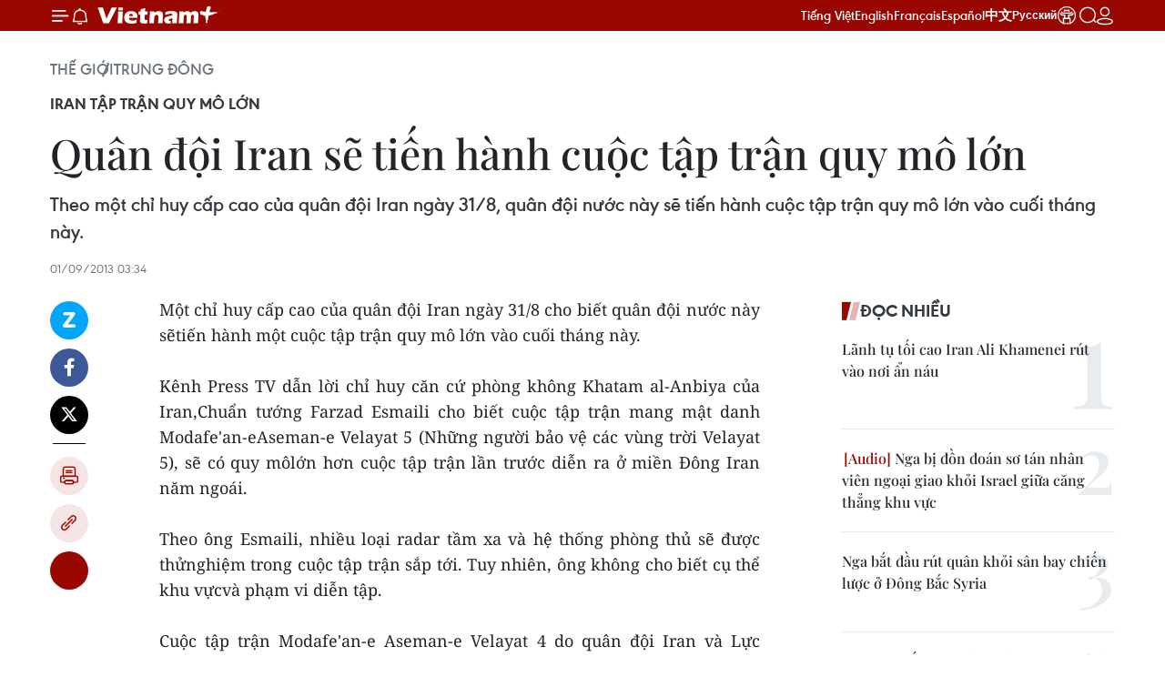

--- FILE ---
content_type: text/html;charset=utf-8
request_url: https://www.vietnamplus.vn/quan-doi-iran-se-tien-hanh-cuoc-tap-tran-quy-mo-lon-post218582.vnp
body_size: 29741
content:
<!DOCTYPE html> <html lang="vi" class="vn "> <head> <title>Quân đội Iran sẽ tiến hành cuộc tập trận quy mô lớn | Vietnam+ (VietnamPlus)</title> <meta name="description" content="Theo một chỉ huy cấp cao của quân đội Iran ngày 31/8, quân đội nước này sẽtiến hành cuộc tập trận quy mô lớn vào cuối tháng này."/> <meta name="keywords" content="Iran, Quân đội, Tập trận, Radar tầm xa"/> <meta name="news_keywords" content="Iran, Quân đội, Tập trận, Radar tầm xa"/> <meta http-equiv="Content-Type" content="text/html; charset=utf-8" /> <meta http-equiv="X-UA-Compatible" content="IE=edge"/> <meta http-equiv="refresh" content="1800" /> <meta name="revisit-after" content="1 days" /> <meta name="viewport" content="width=device-width, initial-scale=1"> <meta http-equiv="content-language" content="vi" /> <meta name="format-detection" content="telephone=no"/> <meta name="format-detection" content="address=no"/> <meta name="apple-mobile-web-app-capable" content="yes"> <meta name="apple-mobile-web-app-status-bar-style" content="black"> <meta name="apple-mobile-web-app-title" content="Vietnam+ (VietnamPlus)"/> <meta name="referrer" content="no-referrer-when-downgrade"/> <link rel="shortcut icon" href="https://media.vietnamplus.vn/assets/web/styles/img/favicon.ico" type="image/x-icon" /> <link rel="preconnect" href="https://media.vietnamplus.vn"/> <link rel="dns-prefetch" href="https://media.vietnamplus.vn"/> <link rel="preconnect" href="//www.google-analytics.com" /> <link rel="preconnect" href="//www.googletagmanager.com" /> <link rel="preconnect" href="//stc.za.zaloapp.com" /> <link rel="preconnect" href="//fonts.googleapis.com" /> <link rel="preconnect" href="//pagead2.googlesyndication.com"/> <link rel="preconnect" href="//tpc.googlesyndication.com"/> <link rel="preconnect" href="//securepubads.g.doubleclick.net"/> <link rel="preconnect" href="//accounts.google.com"/> <link rel="preconnect" href="//adservice.google.com"/> <link rel="preconnect" href="//adservice.google.com.vn"/> <link rel="preconnect" href="//www.googletagservices.com"/> <link rel="preconnect" href="//partner.googleadservices.com"/> <link rel="preconnect" href="//tpc.googlesyndication.com"/> <link rel="preconnect" href="//za.zdn.vn"/> <link rel="preconnect" href="//sp.zalo.me"/> <link rel="preconnect" href="//connect.facebook.net"/> <link rel="preconnect" href="//www.facebook.com"/> <link rel="dns-prefetch" href="//www.google-analytics.com" /> <link rel="dns-prefetch" href="//www.googletagmanager.com" /> <link rel="dns-prefetch" href="//stc.za.zaloapp.com" /> <link rel="dns-prefetch" href="//fonts.googleapis.com" /> <link rel="dns-prefetch" href="//pagead2.googlesyndication.com"/> <link rel="dns-prefetch" href="//tpc.googlesyndication.com"/> <link rel="dns-prefetch" href="//securepubads.g.doubleclick.net"/> <link rel="dns-prefetch" href="//accounts.google.com"/> <link rel="dns-prefetch" href="//adservice.google.com"/> <link rel="dns-prefetch" href="//adservice.google.com.vn"/> <link rel="dns-prefetch" href="//www.googletagservices.com"/> <link rel="dns-prefetch" href="//partner.googleadservices.com"/> <link rel="dns-prefetch" href="//tpc.googlesyndication.com"/> <link rel="dns-prefetch" href="//za.zdn.vn"/> <link rel="dns-prefetch" href="//sp.zalo.me"/> <link rel="dns-prefetch" href="//connect.facebook.net"/> <link rel="dns-prefetch" href="//www.facebook.com"/> <link rel="dns-prefetch" href="//graph.facebook.com"/> <link rel="dns-prefetch" href="//static.xx.fbcdn.net"/> <link rel="dns-prefetch" href="//staticxx.facebook.com"/> <script> var cmsConfig = { domainDesktop: 'https://www.vietnamplus.vn', domainMobile: 'https://www.vietnamplus.vn', domainApi: 'https://api.vietnamplus.vn', domainStatic: 'https://media.vietnamplus.vn', domainLog: 'https://log.vietnamplus.vn', googleAnalytics: 'G\-79WRYYR5JK', siteId: 0, pageType: 1, objectId: 218582, adsZone: 230, allowAds: true, adsLazy: true, antiAdblock: true, }; var USER_AGENT=window.navigator&&(window.navigator.userAgent||window.navigator.vendor)||window.opera||"",IS_MOBILE=/Android|webOS|iPhone|iPod|BlackBerry|Windows Phone|IEMobile|Mobile Safari|Opera Mini/i.test(USER_AGENT),IS_REDIRECT=!1;function setCookie(e,o,i){var n=new Date,i=(n.setTime(n.getTime()+24*i*60*60*1e3),"expires="+n.toUTCString());document.cookie=e+"="+o+"; "+i+";path=/;"}function getCookie(e){var o=document.cookie.indexOf(e+"="),i=o+e.length+1;return!o&&e!==document.cookie.substring(0,e.length)||-1===o?null:(-1===(e=document.cookie.indexOf(";",i))&&(e=document.cookie.length),unescape(document.cookie.substring(i,e)))}IS_MOBILE&&getCookie("isDesktop")&&(setCookie("isDesktop",1,-1),window.location=window.location.pathname.replace(".amp", ".vnp")+window.location.search,IS_REDIRECT=!0); </script> <script> if(USER_AGENT && USER_AGENT.indexOf("facebot") <= 0 && USER_AGENT.indexOf("facebookexternalhit") <= 0) { var query = ''; var hash = ''; if (window.location.search) query = window.location.search; if (window.location.hash) hash = window.location.hash; var canonicalUrl = 'https://www.vietnamplus.vn/quan-doi-iran-se-tien-hanh-cuoc-tap-tran-quy-mo-lon-post218582.vnp' + query + hash ; var curUrl = decodeURIComponent(window.location.href); if(!location.port && canonicalUrl.startsWith("http") && curUrl != canonicalUrl){ window.location.replace(canonicalUrl); } } </script> <meta property="fb:pages" content="120834779440" /> <meta property="fb:app_id" content="1960985707489919" /> <meta name="author" content="Vietnam+ (VietnamPlus)" /> <meta name="copyright" content="Copyright © 2026 by Vietnam+ (VietnamPlus)" /> <meta name="RATING" content="GENERAL" /> <meta name="GENERATOR" content="Vietnam+ (VietnamPlus)" /> <meta content="Vietnam+ (VietnamPlus)" itemprop="sourceOrganization" name="source"/> <meta content="news" itemprop="genre" name="medium"/> <meta name="robots" content="noarchive, max-image-preview:large, index, follow" /> <meta name="GOOGLEBOT" content="noarchive, max-image-preview:large, index, follow" /> <link rel="canonical" href="https://www.vietnamplus.vn/quan-doi-iran-se-tien-hanh-cuoc-tap-tran-quy-mo-lon-post218582.vnp" /> <meta property="og:site_name" content="Vietnam+ (VietnamPlus)"/> <meta property="og:rich_attachment" content="true"/> <meta property="og:type" content="article"/> <meta property="og:url" content="https://www.vietnamplus.vn/quan-doi-iran-se-tien-hanh-cuoc-tap-tran-quy-mo-lon-post218582.vnp"/> <meta property="og:image" content="https://media.vietnamplus.vn/images/c14f6479e83e315b4cf3a2906cc6a51ed3e78df6772cd53c0a5f68935782c473a0bffe997fc7449e93d147288e1ff85d65784158caafe4b8137acc86c035c7e0/Iran_0901.jpg.webp"/> <meta property="og:image:width" content="1200"/> <meta property="og:image:height" content="630"/> <meta property="og:title" content="Quân đội Iran sẽ tiến hành cuộc tập trận quy mô lớn "/> <meta property="og:description" content="Theo một chỉ huy cấp cao của quân đội Iran ngày 31/8, quân đội nước này sẽtiến hành cuộc tập trận quy mô lớn vào cuối tháng này."/> <meta name="twitter:card" value="summary"/> <meta name="twitter:url" content="https://www.vietnamplus.vn/quan-doi-iran-se-tien-hanh-cuoc-tap-tran-quy-mo-lon-post218582.vnp"/> <meta name="twitter:title" content="Quân đội Iran sẽ tiến hành cuộc tập trận quy mô lớn "/> <meta name="twitter:description" content="Theo một chỉ huy cấp cao của quân đội Iran ngày 31/8, quân đội nước này sẽtiến hành cuộc tập trận quy mô lớn vào cuối tháng này."/> <meta name="twitter:image" content="https://media.vietnamplus.vn/images/c14f6479e83e315b4cf3a2906cc6a51ed3e78df6772cd53c0a5f68935782c473a0bffe997fc7449e93d147288e1ff85d65784158caafe4b8137acc86c035c7e0/Iran_0901.jpg.webp"/> <meta name="twitter:site" content="@Vietnam+ (VietnamPlus)"/> <meta name="twitter:creator" content="@Vietnam+ (VietnamPlus)"/> <meta property="article:publisher" content="https://www.facebook.com/VietnamPlus" /> <meta property="article:tag" content="Iran, Quân đội, Tập trận, Radar tầm xa"/> <meta property="article:section" content="Trung Đông" /> <meta property="article:published_time" content="2013-09-01T10:34:00+0700"/> <meta property="article:modified_time" content="2013-09-01T10:59:28+0700"/> <link rel="amphtml" href="https://www.vietnamplus.vn/quan-doi-iran-se-tien-hanh-cuoc-tap-tran-quy-mo-lon-post218582.amp" /> <script type="application/ld+json"> { "@context": "http://schema.org", "@type": "Organization", "name": "Vietnam+ (VietnamPlus)", "url": "https://www.vietnamplus.vn", "logo": "https://media.vietnamplus.vn/assets/web/styles/img/logo.png", "foundingDate": "2008", "founders": [ { "@type": "Person", "name": "Thông tấn xã Việt Nam (TTXVN)" } ], "address": [ { "@type": "PostalAddress", "streetAddress": "Số 05 Lý Thường Kiệt - Hà Nội - Việt Nam", "addressLocality": "Hà Nội City", "addressRegion": "Northeast", "postalCode": "100000", "addressCountry": "VNM" } ], "contactPoint": [ { "@type": "ContactPoint", "telephone": "+84-243-941-1349", "contactType": "customer service" }, { "@type": "ContactPoint", "telephone": "+84-243-941-1348", "contactType": "customer service" } ], "sameAs": [ "https://www.facebook.com/VietnamPlus", "https://www.tiktok.com/@vietnamplus", "https://twitter.com/vietnamplus", "https://www.youtube.com/c/BaoVietnamPlus" ] } </script> <script type="application/ld+json"> { "@context" : "https://schema.org", "@type" : "WebSite", "name": "Vietnam+ (VietnamPlus)", "url": "https://www.vietnamplus.vn", "alternateName" : "Báo điện tử VIETNAMPLUS, Cơ quan của Thông tấn xã Việt Nam (TTXVN)", "potentialAction": { "@type": "SearchAction", "target": { "@type": "EntryPoint", "urlTemplate": "https://www.vietnamplus.vn/search/?q={search_term_string}" }, "query-input": "required name=search_term_string" } } </script> <script type="application/ld+json"> { "@context":"http://schema.org", "@type":"BreadcrumbList", "itemListElement":[ { "@type":"ListItem", "position":1, "item":{ "@id":"https://www.vietnamplus.vn/thegioi/trungdong/", "name":"Trung Đông" } } ] } </script> <script type="application/ld+json"> { "@context": "http://schema.org", "@type": "NewsArticle", "mainEntityOfPage":{ "@type":"WebPage", "@id":"https://www.vietnamplus.vn/quan-doi-iran-se-tien-hanh-cuoc-tap-tran-quy-mo-lon-post218582.vnp" }, "headline": "Quân đội Iran sẽ tiến hành cuộc tập trận quy mô lớn", "description": "Theo một chỉ huy cấp cao của quân đội Iran ngày 31/8, quân đội nước này sẽtiến hành cuộc tập trận quy mô lớn vào cuối tháng này.", "image": { "@type": "ImageObject", "url": "https://media.vietnamplus.vn/images/c14f6479e83e315b4cf3a2906cc6a51ed3e78df6772cd53c0a5f68935782c473a0bffe997fc7449e93d147288e1ff85d65784158caafe4b8137acc86c035c7e0/Iran_0901.jpg.webp", "width" : 1200, "height" : 675 }, "datePublished": "2013-09-01T10:34:00+0700", "dateModified": "2013-09-01T10:59:28+0700", "author": { "@type": "Person", "name": "" }, "publisher": { "@type": "Organization", "name": "Vietnam+ (VietnamPlus)", "logo": { "@type": "ImageObject", "url": "https://media.vietnamplus.vn/assets/web/styles/img/logo.png" } } } </script> <link rel="preload" href="https://media.vietnamplus.vn/assets/web/styles/css/main.min-1.0.15.css" as="style"> <link rel="preload" href="https://media.vietnamplus.vn/assets/web/js/main.min-1.0.35.js" as="script"> <link rel="preload" href="https://media.vietnamplus.vn/assets/web/js/detail.min-1.0.16.js" as="script"> <link rel="preload" href="https://common.mcms.one/assets/styles/css/vietnamplus-1.0.0.css" as="style"> <link rel="stylesheet" href="https://common.mcms.one/assets/styles/css/vietnamplus-1.0.0.css"> <link id="cms-style" rel="stylesheet" href="https://media.vietnamplus.vn/assets/web/styles/css/main.min-1.0.15.css"> <style>.infographic-page { overflow-x: hidden;
}</style> <script type="text/javascript"> var _metaOgUrl = 'https://www.vietnamplus.vn/quan-doi-iran-se-tien-hanh-cuoc-tap-tran-quy-mo-lon-post218582.vnp'; var page_title = document.title; var tracked_url = window.location.pathname + window.location.search + window.location.hash; var cate_path = 'thegioi/trungdong'; if (cate_path.length > 0) { tracked_url = "/" + cate_path + tracked_url; } </script> <script async="" src="https://www.googletagmanager.com/gtag/js?id=G-79WRYYR5JK"></script> <script> window.dataLayer = window.dataLayer || []; function gtag(){dataLayer.push(arguments);} gtag('js', new Date()); gtag('config', 'G-79WRYYR5JK', {page_path: tracked_url}); </script> <script>window.dataLayer = window.dataLayer || [];dataLayer.push({'pageCategory': '/thegioi\/trungdong'});</script> <script> window.dataLayer = window.dataLayer || []; dataLayer.push({ 'event': 'Pageview', 'articleId': '218582', 'articleTitle': 'Quân đội Iran sẽ tiến hành cuộc tập trận quy mô lớn ', 'articleCategory': 'Trung Đông', 'articleAlowAds': true, 'articleType': 'detail', 'articleTags': 'Iran, Quân đội, Tập trận, Radar tầm xa', 'articlePublishDate': '2013-09-01T10:34:00+0700', 'articleThumbnail': 'https://media.vietnamplus.vn/images/c14f6479e83e315b4cf3a2906cc6a51ed3e78df6772cd53c0a5f68935782c473a0bffe997fc7449e93d147288e1ff85d65784158caafe4b8137acc86c035c7e0/Iran_0901.jpg.webp', 'articleShortUrl': 'https://www.vietnamplus.vn/quan-doi-iran-se-tien-hanh-cuoc-tap-tran-quy-mo-lon-post218582.vnp', 'articleFullUrl': 'https://www.vietnamplus.vn/quan-doi-iran-se-tien-hanh-cuoc-tap-tran-quy-mo-lon-post218582.vnp', }); </script> <script type='text/javascript'> gtag('event', 'article_page',{ 'articleId': '218582', 'articleTitle': 'Quân đội Iran sẽ tiến hành cuộc tập trận quy mô lớn ', 'articleCategory': 'Trung Đông', 'articleAlowAds': true, 'articleType': 'detail', 'articleTags': 'Iran, Quân đội, Tập trận, Radar tầm xa', 'articlePublishDate': '2013-09-01T10:34:00+0700', 'articleThumbnail': 'https://media.vietnamplus.vn/images/c14f6479e83e315b4cf3a2906cc6a51ed3e78df6772cd53c0a5f68935782c473a0bffe997fc7449e93d147288e1ff85d65784158caafe4b8137acc86c035c7e0/Iran_0901.jpg.webp', 'articleShortUrl': 'https://www.vietnamplus.vn/quan-doi-iran-se-tien-hanh-cuoc-tap-tran-quy-mo-lon-post218582.vnp', 'articleFullUrl': 'https://www.vietnamplus.vn/quan-doi-iran-se-tien-hanh-cuoc-tap-tran-quy-mo-lon-post218582.vnp', }); </script> <script>(function(w,d,s,l,i){w[l]=w[l]||[];w[l].push({'gtm.start': new Date().getTime(),event:'gtm.js'});var f=d.getElementsByTagName(s)[0], j=d.createElement(s),dl=l!='dataLayer'?'&l='+l:'';j.async=true;j.src= 'https://www.googletagmanager.com/gtm.js?id='+i+dl;f.parentNode.insertBefore(j,f); })(window,document,'script','dataLayer','GTM-5WM58F3N');</script> <script type="text/javascript"> !function(){"use strict";function e(e){var t=!(arguments.length>1&&void 0!==arguments[1])||arguments[1],c=document.createElement("script");c.src=e,t?c.type="module":(c.async=!0,c.type="text/javascript",c.setAttribute("nomodule",""));var n=document.getElementsByTagName("script")[0];n.parentNode.insertBefore(c,n)}!function(t,c){!function(t,c,n){var a,o,r;n.accountId=c,null!==(a=t.marfeel)&&void 0!==a||(t.marfeel={}),null!==(o=(r=t.marfeel).cmd)&&void 0!==o||(r.cmd=[]),t.marfeel.config=n;var i="https://sdk.mrf.io/statics";e("".concat(i,"/marfeel-sdk.js?id=").concat(c),!0),e("".concat(i,"/marfeel-sdk.es5.js?id=").concat(c),!1)}(t,c,arguments.length>2&&void 0!==arguments[2]?arguments[2]:{})}(window,2272,{} )}(); </script> <script src="https://jsc.mgid.com/site/948646.js" async></script>
<script defer type="application/javascript" src="//anymind360.com/js/645/ats.js"></script>
<script defer src="https://pagead2.googlesyndication.com/pagead/js/adsbygoogle.js" crossorigin="anonymous"></script>
<style>
.google-auto-placed{display:none !important}
</style> <script async src="https://sp.zalo.me/plugins/sdk.js"></script> </head> <body class="detail-page"> <noscript><iframe src="https://www.googletagmanager.com/ns.html?id=GTM-5WM58F3N" height="0" width="0" style="display:none;visibility:hidden"></iframe></noscript> <div id="sdaWeb_SdaMasthead" class="rennab rennab-top" data-platform="1" data-position="Web_SdaMasthead" style="display:none"> </div> <header class=" site-header"> <div class="sticky"> <div class="container"> <i class="ic-menu"></i> <i class="ic-bell"></i> <div id="header-news" class="pick-news hidden" data-source="header-latest-news"></div> <a class="small-logo" href="/" title="Vietnam+ (VietnamPlus)">Vietnam+ (VietnamPlus)</a> <ul class="menu"> <li> <a href="/" title="Tiếng Việt" target="_blank">Tiếng Việt</a> </li> <li> <a href="https://en.vietnamplus.vn" title="English" target="_blank" rel="nofollow">English</a> </li> <li> <a href="https://fr.vietnamplus.vn" title="Français" target="_blank" rel="nofollow">Français</a> </li> <li> <a href="https://es.vietnamplus.vn" title="Español" target="_blank" rel="nofollow">Español</a> </li> <li> <a href="https://zh.vietnamplus.vn" title="中文" target="_blank" rel="nofollow">中文</a> </li> <li> <a href="https://ru.vietnamplus.vn" title="Русский" target="_blank" rel="nofollow">Русский</a> </li> <li> <a class="ic-hn" href="https://hanoi.vietnamplus.vn/" target="_blank" rel="nofollow" title="Thăng Long - Hà Nội"><i class="hanoi-icon"></i></a> </li> </ul> <div class="search-wrapper"> <i class="ic-search"></i> <input type="text" class="search txtsearch" placeholder="Nhập từ khóa"> </div> <div class="user-menu" id="userprofile"></div> </div> </div> </header> <div class="site-body"> <div id="sdaWeb_SdaBackground" class="rennab " data-platform="1" data-position="Web_SdaBackground" style="display:none"> </div> <div class="container"> <div class="breadcrumb breadcrumb-detail"> <h2 class="main"> <a href="https://www.vietnamplus.vn/thegioi/" title="Thế giới">Thế giới</a> </h2> <h2 class="main"> <a href="https://www.vietnamplus.vn/thegioi/trungdong/" title="Trung Đông" class="active">Trung Đông</a> </h2> </div> <div id="sdaWeb_SdaTop" class="rennab " data-platform="1" data-position="Web_SdaTop" style="display:none"> </div> <div class="article"> <h2 class="article__sub-title cms-subtitle ">Iran tập trận quy mô lớn</h2> <h1 class="article__title cms-title "> Quân đội Iran sẽ tiến hành cuộc tập trận quy mô lớn </h1> <div class="article__sapo cms-desc"> Theo một chỉ huy cấp cao của quân đội Iran ngày 31/8, quân đội nước này sẽ tiến hành cuộc tập trận quy mô lớn vào cuối tháng này. </div> <div id="sdaWeb_SdaArticleAfterSapo" class="rennab " data-platform="1" data-position="Web_SdaArticleAfterSapo" style="display:none"> </div> <div class="article__meta"> <time class="time" datetime="2013-09-01T10:34:00+0700" data-time="1378006440" data-friendly="false">01/09/2013 10:34</time> <meta class="cms-date" itemprop="datePublished" content="2013-09-01T10:34:00+0700"> </div> <div class="col"> <div class="main-col content-col"> <div class="article__body zce-content-body cms-body" itemprop="articleBody"> <div class="social-pin sticky article__social"> <a href="javascript:void(0);" class="zl zalo-share-button" title="Zalo" data-href="https://www.vietnamplus.vn/quan-doi-iran-se-tien-hanh-cuoc-tap-tran-quy-mo-lon-post218582.vnp" data-oaid="4486284411240520426" data-layout="1" data-color="blue" data-customize="true">Zalo</a> <a href="javascript:void(0);" class="item fb" data-href="https://www.vietnamplus.vn/quan-doi-iran-se-tien-hanh-cuoc-tap-tran-quy-mo-lon-post218582.vnp" data-rel="facebook" title="Facebook">Facebook</a> <a href="javascript:void(0);" class="item tw" data-href="https://www.vietnamplus.vn/quan-doi-iran-se-tien-hanh-cuoc-tap-tran-quy-mo-lon-post218582.vnp" data-rel="twitter" title="Twitter">Twitter</a> <a href="javascript:void(0);" class="bookmark sendbookmark hidden" onclick="ME.sendBookmark(this, 218582);" data-id="218582" title="Lưu bài viết">Lưu bài viết</a> <a href="javascript:void(0);" class="print sendprint" title="Print" data-href="/print-218582.html">Bản in</a> <a href="javascript:void(0);" class="item link" data-href="https://www.vietnamplus.vn/quan-doi-iran-se-tien-hanh-cuoc-tap-tran-quy-mo-lon-post218582.vnp" data-rel="copy" title="Copy link">Copy link</a> <div id='shortenlink-container'></div> </div> <div align="justify"> Một chỉ huy cấp cao của quân đội Iran ngày 31/8 cho biết quân đội nước này sẽtiến hành một cuộc tập trận quy mô lớn vào cuối tháng này. <br> <br> Kênh Press TV dẫn lời chỉ huy căn cứ phòng không Khatam al-Anbiya của Iran,Chuẩn tướng Farzad Esmaili cho biết cuộc tập trận mang mật danh Modafe'an-eAseman-e Velayat 5 (Những người bảo vệ các vùng trời Velayat 5), sẽ có quy môlớn hơn cuộc tập trận lần trước diễn ra ở miền Đông Iran năm ngoái. <br> <br> Theo ông Esmaili, nhiều loại radar tầm xa và hệ thống phòng thủ sẽ được thửnghiệm trong cuộc tập trận sắp tới. Tuy nhiên, ông không cho biết cụ thể khu vựcvà phạm vi diễn tập. <br> <br> Cuộc tập trận Modafe'an-e Aseman-e Velayat 4 do quân đội Iran và Lực lượng vệbinh Cách mạng Hồi giáo phối hợp tiến hành vào tháng 11/2012. Theo Press TV,trong cuộc tập trận này, nhiều hệ thống phòng thủ đã được thử nghiệm, bao gồmmột hệ thống phòng thủ đất đối không S-200 tầm xa được nâng cấp với độ chính xáccao, các hệ thống phòng thủ tên lửa sản xuất trong nước mang tên Qader, Ya Zahra3, Mersad 3 and Hog. <br> <br> Ngoài ra, các máy bay chiến đấu F-14, F-4 và hệ thống do thám thông minhRassed 32 cũng được thử nghiệm trong cuộc tập trận này, được tiến hành trên mộtdiện tích 950.000km2 tại nhiều tỉnh thuộc miền Đông Iran. <br> <br> Trong mấy năm qua, Iran đã tiến hành một số cuộc tập trận nhằm tăng cường khảnăng phòng thủ của các lực lượng vũ trang nước này cũng như để thử nghiệm cácchiến thuật quân sự hiện đại và trang thiết bị./. <br> <br>
</div> <div class="article__source"> <div class="source"> <span class="name">(TTXVN)</span> </div> </div> <div id="sdaWeb_SdaArticleAfterBody" class="rennab " data-platform="1" data-position="Web_SdaArticleAfterBody" style="display:none"> </div> </div> <div class="article__tag"> <a class="active" href="https://www.vietnamplus.vn/tag/iran-tag14186.vnp" title="Iran">#Iran</a> <a class="active" href="https://www.vietnamplus.vn/tag/quan-doi-tag8339.vnp" title="Quân đội">#Quân đội</a> <a class="" href="https://www.vietnamplus.vn/tag/tap-tran-tag7399.vnp" title="Tập trận">#Tập trận</a> <a class="" href="https://www.vietnamplus.vn/tag/radar-tam-xa-tag958715.vnp" title="Radar tầm xa">#Radar tầm xa</a> <a class="link" href="https://www.vietnamplus.vn/region/iran/240.vnp" title="Iran"><i class="ic-location"></i> Iran</a> </div> <div id="sdaWeb_SdaArticleAfterTag" class="rennab " data-platform="1" data-position="Web_SdaArticleAfterTag" style="display:none"> </div> <div class="wrap-social"> <div class="social-pin article__social"> <a href="javascript:void(0);" class="zl zalo-share-button" title="Zalo" data-href="https://www.vietnamplus.vn/quan-doi-iran-se-tien-hanh-cuoc-tap-tran-quy-mo-lon-post218582.vnp" data-oaid="4486284411240520426" data-layout="1" data-color="blue" data-customize="true">Zalo</a> <a href="javascript:void(0);" class="item fb" data-href="https://www.vietnamplus.vn/quan-doi-iran-se-tien-hanh-cuoc-tap-tran-quy-mo-lon-post218582.vnp" data-rel="facebook" title="Facebook">Facebook</a> <a href="javascript:void(0);" class="item tw" data-href="https://www.vietnamplus.vn/quan-doi-iran-se-tien-hanh-cuoc-tap-tran-quy-mo-lon-post218582.vnp" data-rel="twitter" title="Twitter">Twitter</a> <a href="javascript:void(0);" class="bookmark sendbookmark hidden" onclick="ME.sendBookmark(this, 218582);" data-id="218582" title="Lưu bài viết">Lưu bài viết</a> <a href="javascript:void(0);" class="print sendprint" title="Print" data-href="/print-218582.html">Bản in</a> <a href="javascript:void(0);" class="item link" data-href="https://www.vietnamplus.vn/quan-doi-iran-se-tien-hanh-cuoc-tap-tran-quy-mo-lon-post218582.vnp" data-rel="copy" title="Copy link">Copy link</a> <div id='shortenlink-container'></div> </div> <a href="https://news.google.com/publications/CAAqBwgKMN-18wowlLWFAw?hl=vi&gl=VN&ceid=VN%3Avi" class="google-news" target="_blank" title="Google News">Theo dõi VietnamPlus </a> </div> <div id="sdaWeb_SdaArticleAfterBody1" class="rennab " data-platform="1" data-position="Web_SdaArticleAfterBody1" style="display:none"> </div> <div id="sdaWeb_SdaArticleAfterBody2" class="rennab " data-platform="1" data-position="Web_SdaArticleAfterBody2" style="display:none"> </div> <div class="wrap-comment" id="comment218582" data-id="218582" data-type="20"></div> <div id="sdaWeb_SdaArticleAfterComment" class="rennab " data-platform="1" data-position="Web_SdaArticleAfterComment" style="display:none"> </div> <div class="timeline secondary"> <h3 class="box-heading"> <a href="https://www.vietnamplus.vn/thegioi/trungdong/" title="Trung Đông" class="title"> Tin cùng chuyên mục </a> </h3> <div class="box-content content-list" data-source="recommendation-230"> <article class="story" data-id="1090731"> <figure class="story__thumb"> <a class="cms-link" href="https://www.vietnamplus.vn/nga-bat-dau-rut-quan-khoi-san-bay-chien-luoc-o-dong-bac-syria-post1090731.vnp" title="Nga bắt đầu rút quân khỏi sân bay chiến lược ở Đông Bắc Syria"> <img class="lazyload" src="[data-uri]" data-src="https://media.vietnamplus.vn/images/641525f837efafa0e61920239229ba5faa5bbedb9ba694cf44bc428ad2a7a76dcee8dfdcdd513c28885ee0fad6635644540a2bf831e57a671d0f663199046d78053e171119d1a20bf2c9b7b2fb00fd59/ttxvn-xe-quan-su-nga-tai-syris.jpg.webp" data-srcset="https://media.vietnamplus.vn/images/641525f837efafa0e61920239229ba5faa5bbedb9ba694cf44bc428ad2a7a76dcee8dfdcdd513c28885ee0fad6635644540a2bf831e57a671d0f663199046d78053e171119d1a20bf2c9b7b2fb00fd59/ttxvn-xe-quan-su-nga-tai-syris.jpg.webp 1x, https://media.vietnamplus.vn/images/f16b653b1e6971057ce01a974d096132aa5bbedb9ba694cf44bc428ad2a7a76dcee8dfdcdd513c28885ee0fad6635644540a2bf831e57a671d0f663199046d78053e171119d1a20bf2c9b7b2fb00fd59/ttxvn-xe-quan-su-nga-tai-syris.jpg.webp 2x" alt="Đoàn xe quân sự của Nga di chuyển qua thành phố Qamishli thuộc tỉnh Hasakah, Đông Bắc Syria ngày 9/3/2020. (Ảnh: AFP/TTXVN)"> <noscript><img src="https://media.vietnamplus.vn/images/641525f837efafa0e61920239229ba5faa5bbedb9ba694cf44bc428ad2a7a76dcee8dfdcdd513c28885ee0fad6635644540a2bf831e57a671d0f663199046d78053e171119d1a20bf2c9b7b2fb00fd59/ttxvn-xe-quan-su-nga-tai-syris.jpg.webp" srcset="https://media.vietnamplus.vn/images/641525f837efafa0e61920239229ba5faa5bbedb9ba694cf44bc428ad2a7a76dcee8dfdcdd513c28885ee0fad6635644540a2bf831e57a671d0f663199046d78053e171119d1a20bf2c9b7b2fb00fd59/ttxvn-xe-quan-su-nga-tai-syris.jpg.webp 1x, https://media.vietnamplus.vn/images/f16b653b1e6971057ce01a974d096132aa5bbedb9ba694cf44bc428ad2a7a76dcee8dfdcdd513c28885ee0fad6635644540a2bf831e57a671d0f663199046d78053e171119d1a20bf2c9b7b2fb00fd59/ttxvn-xe-quan-su-nga-tai-syris.jpg.webp 2x" alt="Đoàn xe quân sự của Nga di chuyển qua thành phố Qamishli thuộc tỉnh Hasakah, Đông Bắc Syria ngày 9/3/2020. (Ảnh: AFP/TTXVN)" class="image-fallback"></noscript> </a> </figure> <h2 class="story__heading" data-tracking="1090731"> <a class=" cms-link" href="https://www.vietnamplus.vn/nga-bat-dau-rut-quan-khoi-san-bay-chien-luoc-o-dong-bac-syria-post1090731.vnp" title="Nga bắt đầu rút quân khỏi sân bay chiến lược ở Đông Bắc Syria"> Nga bắt đầu rút quân khỏi sân bay chiến lược ở Đông Bắc Syria </a> </h2> <time class="time" datetime="2026-01-27T08:25:43+0700" data-time="1769477143"> 27/01/2026 08:25 </time> <div class="story__summary story__shorten"> <p>Theo các nguồn tin Syria, quân đội Nga đã bắt đầu rút khỏi sân bay Qamishli, chấm dứt hiện diện quân sự tại điểm nóng nơi chính quyền Syria đang cạnh tranh quyền kiểm soát với lực lượng người Kurd.</p> </div> </article> <article class="story" data-id="1090728"> <figure class="story__thumb"> <a class="cms-link" href="https://www.vietnamplus.vn/israel-san-sang-buoc-vao-giai-doan-tiep-theo-cua-thoa-thuan-ngung-ban-post1090728.vnp" title="Israel sẵn sàng bước vào giai đoạn tiếp theo của thỏa thuận ngừng bắn"> <img class="lazyload" src="[data-uri]" data-src="https://media.vietnamplus.vn/images/641525f837efafa0e61920239229ba5fbc22a2a4ed91e542168bfc019bc62ef4c172cc26cfc6e2e2f933a288a973a22a75afcc2a5217548658c38804322ad961383b5c2a68cbec693672315040a9455f/ttxvn-thu-tuong-israel-netanyahu.jpg.webp" data-srcset="https://media.vietnamplus.vn/images/641525f837efafa0e61920239229ba5fbc22a2a4ed91e542168bfc019bc62ef4c172cc26cfc6e2e2f933a288a973a22a75afcc2a5217548658c38804322ad961383b5c2a68cbec693672315040a9455f/ttxvn-thu-tuong-israel-netanyahu.jpg.webp 1x, https://media.vietnamplus.vn/images/f16b653b1e6971057ce01a974d096132bc22a2a4ed91e542168bfc019bc62ef4c172cc26cfc6e2e2f933a288a973a22a75afcc2a5217548658c38804322ad961383b5c2a68cbec693672315040a9455f/ttxvn-thu-tuong-israel-netanyahu.jpg.webp 2x" alt="Thủ tướng Israel Benjamin Netanyahu. (Ảnh: THX/TTXVN)"> <noscript><img src="https://media.vietnamplus.vn/images/641525f837efafa0e61920239229ba5fbc22a2a4ed91e542168bfc019bc62ef4c172cc26cfc6e2e2f933a288a973a22a75afcc2a5217548658c38804322ad961383b5c2a68cbec693672315040a9455f/ttxvn-thu-tuong-israel-netanyahu.jpg.webp" srcset="https://media.vietnamplus.vn/images/641525f837efafa0e61920239229ba5fbc22a2a4ed91e542168bfc019bc62ef4c172cc26cfc6e2e2f933a288a973a22a75afcc2a5217548658c38804322ad961383b5c2a68cbec693672315040a9455f/ttxvn-thu-tuong-israel-netanyahu.jpg.webp 1x, https://media.vietnamplus.vn/images/f16b653b1e6971057ce01a974d096132bc22a2a4ed91e542168bfc019bc62ef4c172cc26cfc6e2e2f933a288a973a22a75afcc2a5217548658c38804322ad961383b5c2a68cbec693672315040a9455f/ttxvn-thu-tuong-israel-netanyahu.jpg.webp 2x" alt="Thủ tướng Israel Benjamin Netanyahu. (Ảnh: THX/TTXVN)" class="image-fallback"></noscript> </a> </figure> <h2 class="story__heading" data-tracking="1090728"> <a class=" cms-link" href="https://www.vietnamplus.vn/israel-san-sang-buoc-vao-giai-doan-tiep-theo-cua-thoa-thuan-ngung-ban-post1090728.vnp" title="Israel sẵn sàng bước vào giai đoạn tiếp theo của thỏa thuận ngừng bắn"> Israel sẵn sàng bước vào giai đoạn tiếp theo của thỏa thuận ngừng bắn </a> </h2> <time class="time" datetime="2026-01-27T08:05:58+0700" data-time="1769475958"> 27/01/2026 08:05 </time> <div class="story__summary story__shorten"> <p>Thủ tướng Israel Netanyahu cho biết nước này sẵn sàng chuyển sang giai đoạn tiếp theo của thỏa thuận ngừng bắn tại Gaza, nhấn mạnh mục tiêu giải giáp hoàn toàn Hamas và phi quân sự hóa khu vực.</p> </div> </article> <article class="story" data-id="1090714"> <figure class="story__thumb"> <a class="cms-link" href="https://www.vietnamplus.vn/hamas-tuyen-bo-trao-tra-thi-the-con-tin-cuoi-cung-the-hien-cam-ket-ngung-ban-post1090714.vnp" title="Hamas tuyên bố trao trả thi thể con tin cuối cùng thể hiện cam kết ngừng bắn"> <img class="lazyload" src="[data-uri]" data-src="https://media.vietnamplus.vn/images/[base64]/ttxvn-israel-phoi-hop-voi-hamas-tim-kiem-thi-the-con-tin-2810.jpg.webp" data-srcset="https://media.vietnamplus.vn/images/[base64]/ttxvn-israel-phoi-hop-voi-hamas-tim-kiem-thi-the-con-tin-2810.jpg.webp 1x, https://media.vietnamplus.vn/images/[base64]/ttxvn-israel-phoi-hop-voi-hamas-tim-kiem-thi-the-con-tin-2810.jpg.webp 2x" alt="Máy xúc được sử dụng để tìm kiếm thi thể con tin Israel ở thành phố Khan Younis, Dải Gaza. (Ảnh: THX/TTXVN)"> <noscript><img src="https://media.vietnamplus.vn/images/[base64]/ttxvn-israel-phoi-hop-voi-hamas-tim-kiem-thi-the-con-tin-2810.jpg.webp" srcset="https://media.vietnamplus.vn/images/[base64]/ttxvn-israel-phoi-hop-voi-hamas-tim-kiem-thi-the-con-tin-2810.jpg.webp 1x, https://media.vietnamplus.vn/images/[base64]/ttxvn-israel-phoi-hop-voi-hamas-tim-kiem-thi-the-con-tin-2810.jpg.webp 2x" alt="Máy xúc được sử dụng để tìm kiếm thi thể con tin Israel ở thành phố Khan Younis, Dải Gaza. (Ảnh: THX/TTXVN)" class="image-fallback"></noscript> </a> </figure> <h2 class="story__heading" data-tracking="1090714"> <a class=" cms-link" href="https://www.vietnamplus.vn/hamas-tuyen-bo-trao-tra-thi-the-con-tin-cuoi-cung-the-hien-cam-ket-ngung-ban-post1090714.vnp" title="Hamas tuyên bố trao trả thi thể con tin cuối cùng thể hiện cam kết ngừng bắn"> Hamas tuyên bố trao trả thi thể con tin cuối cùng thể hiện cam kết ngừng bắn </a> </h2> <time class="time" datetime="2026-01-27T06:37:01+0700" data-time="1769470621"> 27/01/2026 06:37 </time> <div class="story__summary story__shorten"> <p>Hamas tuyên bố việc tìm thấy và trao trả thi thể con tin Israel cuối cùng tại Dải Gaza là bằng chứng cho thấy phong trào này tuân thủ đầy đủ thỏa thuận ngừng bắn đang được thực thi.</p> </div> </article> <article class="story" data-id="1090713"> <figure class="story__thumb"> <a class="cms-link" href="https://www.vietnamplus.vn/uae-tuyen-bo-khong-cho-phep-su-dung-lanh-tho-de-tan-cong-iran-post1090713.vnp" title="UAE tuyên bố không cho phép sử dụng lãnh thổ để tấn công Iran"> <img class="lazyload" src="[data-uri]" data-src="https://media.vietnamplus.vn/images/641525f837efafa0e61920239229ba5faa5bbedb9ba694cf44bc428ad2a7a76d5d2e7337fc7d5efba0f48ef3a9b83d90ccd8857d19fef751630bc75022dba0c8/ttxvn-ngoai-truong-uae.jpg.webp" data-srcset="https://media.vietnamplus.vn/images/641525f837efafa0e61920239229ba5faa5bbedb9ba694cf44bc428ad2a7a76d5d2e7337fc7d5efba0f48ef3a9b83d90ccd8857d19fef751630bc75022dba0c8/ttxvn-ngoai-truong-uae.jpg.webp 1x, https://media.vietnamplus.vn/images/f16b653b1e6971057ce01a974d096132aa5bbedb9ba694cf44bc428ad2a7a76d5d2e7337fc7d5efba0f48ef3a9b83d90ccd8857d19fef751630bc75022dba0c8/ttxvn-ngoai-truong-uae.jpg.webp 2x" alt="Phó Thủ tướng kiêm Ngoại trưởng UAE Sheikh Abdullah bin Zayed Al Nahyan. (Ảnh: IRNA/TTXVN)"> <noscript><img src="https://media.vietnamplus.vn/images/641525f837efafa0e61920239229ba5faa5bbedb9ba694cf44bc428ad2a7a76d5d2e7337fc7d5efba0f48ef3a9b83d90ccd8857d19fef751630bc75022dba0c8/ttxvn-ngoai-truong-uae.jpg.webp" srcset="https://media.vietnamplus.vn/images/641525f837efafa0e61920239229ba5faa5bbedb9ba694cf44bc428ad2a7a76d5d2e7337fc7d5efba0f48ef3a9b83d90ccd8857d19fef751630bc75022dba0c8/ttxvn-ngoai-truong-uae.jpg.webp 1x, https://media.vietnamplus.vn/images/f16b653b1e6971057ce01a974d096132aa5bbedb9ba694cf44bc428ad2a7a76d5d2e7337fc7d5efba0f48ef3a9b83d90ccd8857d19fef751630bc75022dba0c8/ttxvn-ngoai-truong-uae.jpg.webp 2x" alt="Phó Thủ tướng kiêm Ngoại trưởng UAE Sheikh Abdullah bin Zayed Al Nahyan. (Ảnh: IRNA/TTXVN)" class="image-fallback"></noscript> </a> </figure> <h2 class="story__heading" data-tracking="1090713"> <a class=" cms-link" href="https://www.vietnamplus.vn/uae-tuyen-bo-khong-cho-phep-su-dung-lanh-tho-de-tan-cong-iran-post1090713.vnp" title="UAE tuyên bố không cho phép sử dụng lãnh thổ để tấn công Iran"> UAE tuyên bố không cho phép sử dụng lãnh thổ để tấn công Iran </a> </h2> <time class="time" datetime="2026-01-27T06:27:33+0700" data-time="1769470053"> 27/01/2026 06:27 </time> <div class="story__summary story__shorten"> <p>Bộ Ngoại giao UAE tái khẳng định lập trường không cho phép tiến hành các cuộc tấn công nhằm vào Iran từ lãnh thổ nước này, trong bối cảnh căng thẳng khu vực Trung Đông gia tăng.</p> </div> </article> <article class="story" data-id="1090710"> <figure class="story__thumb"> <a class="cms-link" href="https://www.vietnamplus.vn/tau-san-bay-my-uss-abraham-lincoln-hien-dien-tai-trung-dong-post1090710.vnp" title="Tàu sân bay Mỹ USS Abraham Lincoln hiện diện tại Trung Đông"> <img class="lazyload" src="[data-uri]" data-src="https://media.vietnamplus.vn/images/641525f837efafa0e61920239229ba5faa5bbedb9ba694cf44bc428ad2a7a76d18b0807d4ce350667a25eb76a13fda6467cceb556edbfdb764183af05fe1f08d2cb5a627301aa1ec7bb908d61aeaaf15/ttxvn-tau-san-bay-uss-abraham-lincoln.jpg.webp" data-srcset="https://media.vietnamplus.vn/images/641525f837efafa0e61920239229ba5faa5bbedb9ba694cf44bc428ad2a7a76d18b0807d4ce350667a25eb76a13fda6467cceb556edbfdb764183af05fe1f08d2cb5a627301aa1ec7bb908d61aeaaf15/ttxvn-tau-san-bay-uss-abraham-lincoln.jpg.webp 1x, https://media.vietnamplus.vn/images/f16b653b1e6971057ce01a974d096132aa5bbedb9ba694cf44bc428ad2a7a76d18b0807d4ce350667a25eb76a13fda6467cceb556edbfdb764183af05fe1f08d2cb5a627301aa1ec7bb908d61aeaaf15/ttxvn-tau-san-bay-uss-abraham-lincoln.jpg.webp 2x" alt="Tàu sân bay USS Abraham Lincoln (phía sau) của hải quân Mỹ di chuyển trên Biển Arab. (Ảnh: AP/TTXVN)"> <noscript><img src="https://media.vietnamplus.vn/images/641525f837efafa0e61920239229ba5faa5bbedb9ba694cf44bc428ad2a7a76d18b0807d4ce350667a25eb76a13fda6467cceb556edbfdb764183af05fe1f08d2cb5a627301aa1ec7bb908d61aeaaf15/ttxvn-tau-san-bay-uss-abraham-lincoln.jpg.webp" srcset="https://media.vietnamplus.vn/images/641525f837efafa0e61920239229ba5faa5bbedb9ba694cf44bc428ad2a7a76d18b0807d4ce350667a25eb76a13fda6467cceb556edbfdb764183af05fe1f08d2cb5a627301aa1ec7bb908d61aeaaf15/ttxvn-tau-san-bay-uss-abraham-lincoln.jpg.webp 1x, https://media.vietnamplus.vn/images/f16b653b1e6971057ce01a974d096132aa5bbedb9ba694cf44bc428ad2a7a76d18b0807d4ce350667a25eb76a13fda6467cceb556edbfdb764183af05fe1f08d2cb5a627301aa1ec7bb908d61aeaaf15/ttxvn-tau-san-bay-uss-abraham-lincoln.jpg.webp 2x" alt="Tàu sân bay USS Abraham Lincoln (phía sau) của hải quân Mỹ di chuyển trên Biển Arab. (Ảnh: AP/TTXVN)" class="image-fallback"></noscript> </a> </figure> <h2 class="story__heading" data-tracking="1090710"> <a class=" cms-link" href="https://www.vietnamplus.vn/tau-san-bay-my-uss-abraham-lincoln-hien-dien-tai-trung-dong-post1090710.vnp" title="Tàu sân bay Mỹ USS Abraham Lincoln hiện diện tại Trung Đông"> Tàu sân bay Mỹ USS Abraham Lincoln hiện diện tại Trung Đông </a> </h2> <time class="time" datetime="2026-01-27T06:01:58+0700" data-time="1769468518"> 27/01/2026 06:01 </time> <div class="story__summary story__shorten"> <p>Việc triển khai tàu sân bay USS Abraham Lincoln cùng các tàu hộ tống giúp Mỹ gia tăng đáng kể khả năng tấn công và răn đe tại Trung Đông trong bối cảnh căng thẳng khu vực gia tăng.</p> </div> </article> <div id="sdaWeb_SdaNative1" class="rennab " data-platform="1" data-position="Web_SdaNative1" style="display:none"> </div> <article class="story" data-id="1090694"> <figure class="story__thumb"> <a class="cms-link" href="https://www.vietnamplus.vn/israel-len-phuong-an-so-tan-khoang-42000-du-khach-neu-phai-dong-cua-khong-phan-post1090694.vnp" title="Israel lên phương án sơ tán khoảng 42.000 du khách nếu phải đóng cửa không phận"> <img class="lazyload" src="[data-uri]" data-src="https://media.vietnamplus.vn/images/d73e99ea223e5e2c84dab8d4afaf4b42540f75c6b26d6d7c89ff4f34008635b0b850c0b08c23ff9cac69dcb2e0f437f58b30e2a514304d8680952bb930a95c15/ttxvn-san-bay-israel.jpg.webp" data-srcset="https://media.vietnamplus.vn/images/d73e99ea223e5e2c84dab8d4afaf4b42540f75c6b26d6d7c89ff4f34008635b0b850c0b08c23ff9cac69dcb2e0f437f58b30e2a514304d8680952bb930a95c15/ttxvn-san-bay-israel.jpg.webp 1x, https://media.vietnamplus.vn/images/7e2b70ce8da4c328f0676bd42f4738a2540f75c6b26d6d7c89ff4f34008635b0b850c0b08c23ff9cac69dcb2e0f437f58b30e2a514304d8680952bb930a95c15/ttxvn-san-bay-israel.jpg.webp 2x" alt="Sân bay Ben Gurion ở miền Trung Israel. (Ảnh: IRNA/TTXVN)"> <noscript><img src="https://media.vietnamplus.vn/images/d73e99ea223e5e2c84dab8d4afaf4b42540f75c6b26d6d7c89ff4f34008635b0b850c0b08c23ff9cac69dcb2e0f437f58b30e2a514304d8680952bb930a95c15/ttxvn-san-bay-israel.jpg.webp" srcset="https://media.vietnamplus.vn/images/d73e99ea223e5e2c84dab8d4afaf4b42540f75c6b26d6d7c89ff4f34008635b0b850c0b08c23ff9cac69dcb2e0f437f58b30e2a514304d8680952bb930a95c15/ttxvn-san-bay-israel.jpg.webp 1x, https://media.vietnamplus.vn/images/7e2b70ce8da4c328f0676bd42f4738a2540f75c6b26d6d7c89ff4f34008635b0b850c0b08c23ff9cac69dcb2e0f437f58b30e2a514304d8680952bb930a95c15/ttxvn-san-bay-israel.jpg.webp 2x" alt="Sân bay Ben Gurion ở miền Trung Israel. (Ảnh: IRNA/TTXVN)" class="image-fallback"></noscript> </a> </figure> <h2 class="story__heading" data-tracking="1090694"> <a class=" cms-link" href="https://www.vietnamplus.vn/israel-len-phuong-an-so-tan-khoang-42000-du-khach-neu-phai-dong-cua-khong-phan-post1090694.vnp" title="Israel lên phương án sơ tán khoảng 42.000 du khách nếu phải đóng cửa không phận"> Israel lên phương án sơ tán khoảng 42.000 du khách nếu phải đóng cửa không phận </a> </h2> <time class="time" datetime="2026-01-26T21:26:13+0700" data-time="1769437573"> 26/01/2026 21:26 </time> <div class="story__summary story__shorten"> <p>Trong khi Israel tiếp tục đặt trong tình trạng cảnh giác cao độ trước nguy cơ leo thang căng thẳng, nhiều hãng hàng không quốc tế đã hủy một số chuyến bay đến và đi từ Trung Đông.</p> </div> </article> <article class="story" data-id="1090588"> <figure class="story__thumb"> <a class="cms-link" href="https://www.vietnamplus.vn/chinh-quyen-syria-mo-hanh-lang-nhan-dao-don-vien-tro-lien-hop-quoc-post1090588.vnp" title="Chính quyền Syria mở hành lang nhân đạo đón viện trợ Liên hợp quốc"> <img class="lazyload" src="[data-uri]" data-src="https://media.vietnamplus.vn/images/d4b29fe570d638d53e973f8db798bf7b94696b902eca8b7021cf3c72224353fb92b518fb94b88983123bd5ff1f31ac81fac3c8bbce0d98bc3914f5dc6cbea960/ttxvn-syria-2.jpg.webp" data-srcset="https://media.vietnamplus.vn/images/d4b29fe570d638d53e973f8db798bf7b94696b902eca8b7021cf3c72224353fb92b518fb94b88983123bd5ff1f31ac81fac3c8bbce0d98bc3914f5dc6cbea960/ttxvn-syria-2.jpg.webp 1x, https://media.vietnamplus.vn/images/e5aba116b0ec7e34c4ec675d82227e0f94696b902eca8b7021cf3c72224353fb92b518fb94b88983123bd5ff1f31ac81fac3c8bbce0d98bc3914f5dc6cbea960/ttxvn-syria-2.jpg.webp 2x" alt="Các lực lượng quân đội Syria. (Nguồn: THX/TTXVN)"> <noscript><img src="https://media.vietnamplus.vn/images/d4b29fe570d638d53e973f8db798bf7b94696b902eca8b7021cf3c72224353fb92b518fb94b88983123bd5ff1f31ac81fac3c8bbce0d98bc3914f5dc6cbea960/ttxvn-syria-2.jpg.webp" srcset="https://media.vietnamplus.vn/images/d4b29fe570d638d53e973f8db798bf7b94696b902eca8b7021cf3c72224353fb92b518fb94b88983123bd5ff1f31ac81fac3c8bbce0d98bc3914f5dc6cbea960/ttxvn-syria-2.jpg.webp 1x, https://media.vietnamplus.vn/images/e5aba116b0ec7e34c4ec675d82227e0f94696b902eca8b7021cf3c72224353fb92b518fb94b88983123bd5ff1f31ac81fac3c8bbce0d98bc3914f5dc6cbea960/ttxvn-syria-2.jpg.webp 2x" alt="Các lực lượng quân đội Syria. (Nguồn: THX/TTXVN)" class="image-fallback"></noscript> </a> </figure> <h2 class="story__heading" data-tracking="1090588"> <a class=" cms-link" href="https://www.vietnamplus.vn/chinh-quyen-syria-mo-hanh-lang-nhan-dao-don-vien-tro-lien-hop-quoc-post1090588.vnp" title="Chính quyền Syria mở hành lang nhân đạo đón viện trợ Liên hợp quốc"> Chính quyền Syria mở hành lang nhân đạo đón viện trợ Liên hợp quốc </a> </h2> <time class="time" datetime="2026-01-26T14:05:33+0700" data-time="1769411133"> 26/01/2026 14:05 </time> <div class="story__summary story__shorten"> <p>Đại diện Cơ quan Tị nạn Liên hợp quốc tại Syria cho biết, nhờ sự phối hợp với Chính phủ Syria, đoàn 24 xe tải chở thực phẩm thiết yếu, hàng cứu trợ đã đến Kobane để cung cấp viện trợ cho người dân.</p> </div> </article> <article class="story" data-id="1090552"> <figure class="story__thumb"> <a class="cms-link" href="https://www.vietnamplus.vn/israel-mo-dot-khong-kich-moi-nham-vao-muc-tieu-hezbollah-tai-liban-post1090552.vnp" title="Israel mở đợt không kích mới nhằm vào mục tiêu Hezbollah tại Liban"> <img class="lazyload" src="[data-uri]" data-src="https://media.vietnamplus.vn/images/641525f837efafa0e61920239229ba5ffac1f8fba122c3fa915708aba6838c2337bcdf119ec1830bda86beb748014474e2e9a85923c5bdd926f1addc72889ee0067584f3dad5e44a0b8264c0aa6b264606f3a3158c5bebf98b6f4feb76a73c2f/ttxvn-israel-mo-dot-khong-kich-moi-vao-liban.jpg.webp" data-srcset="https://media.vietnamplus.vn/images/641525f837efafa0e61920239229ba5ffac1f8fba122c3fa915708aba6838c2337bcdf119ec1830bda86beb748014474e2e9a85923c5bdd926f1addc72889ee0067584f3dad5e44a0b8264c0aa6b264606f3a3158c5bebf98b6f4feb76a73c2f/ttxvn-israel-mo-dot-khong-kich-moi-vao-liban.jpg.webp 1x, https://media.vietnamplus.vn/images/f16b653b1e6971057ce01a974d096132fac1f8fba122c3fa915708aba6838c2337bcdf119ec1830bda86beb748014474e2e9a85923c5bdd926f1addc72889ee0067584f3dad5e44a0b8264c0aa6b264606f3a3158c5bebf98b6f4feb76a73c2f/ttxvn-israel-mo-dot-khong-kich-moi-vao-liban.jpg.webp 2x" alt="Tòa nhà bị phá hủy sau cuộc không kích của Israel tại thị trấn Kfour, gần Nabatieh, miền Nam Liban. (Ảnh: THX/TTXVN)"> <noscript><img src="https://media.vietnamplus.vn/images/641525f837efafa0e61920239229ba5ffac1f8fba122c3fa915708aba6838c2337bcdf119ec1830bda86beb748014474e2e9a85923c5bdd926f1addc72889ee0067584f3dad5e44a0b8264c0aa6b264606f3a3158c5bebf98b6f4feb76a73c2f/ttxvn-israel-mo-dot-khong-kich-moi-vao-liban.jpg.webp" srcset="https://media.vietnamplus.vn/images/641525f837efafa0e61920239229ba5ffac1f8fba122c3fa915708aba6838c2337bcdf119ec1830bda86beb748014474e2e9a85923c5bdd926f1addc72889ee0067584f3dad5e44a0b8264c0aa6b264606f3a3158c5bebf98b6f4feb76a73c2f/ttxvn-israel-mo-dot-khong-kich-moi-vao-liban.jpg.webp 1x, https://media.vietnamplus.vn/images/f16b653b1e6971057ce01a974d096132fac1f8fba122c3fa915708aba6838c2337bcdf119ec1830bda86beb748014474e2e9a85923c5bdd926f1addc72889ee0067584f3dad5e44a0b8264c0aa6b264606f3a3158c5bebf98b6f4feb76a73c2f/ttxvn-israel-mo-dot-khong-kich-moi-vao-liban.jpg.webp 2x" alt="Tòa nhà bị phá hủy sau cuộc không kích của Israel tại thị trấn Kfour, gần Nabatieh, miền Nam Liban. (Ảnh: THX/TTXVN)" class="image-fallback"></noscript> </a> </figure> <h2 class="story__heading" data-tracking="1090552"> <a class=" cms-link" href="https://www.vietnamplus.vn/israel-mo-dot-khong-kich-moi-nham-vao-muc-tieu-hezbollah-tai-liban-post1090552.vnp" title="Israel mở đợt không kích mới nhằm vào mục tiêu Hezbollah tại Liban"> Israel mở đợt không kích mới nhằm vào mục tiêu Hezbollah tại Liban </a> </h2> <time class="time" datetime="2026-01-26T11:09:05+0700" data-time="1769400545"> 26/01/2026 11:09 </time> <div class="story__summary story__shorten"> <p>Quân đội Israel tiến hành các cuộc không kích mới vào một số khu vực ở Liban, nhắm vào những địa điểm bị cho là hạ tầng quân sự của Hezbollah, bất chấp thỏa thuận ngừng bắn đang có hiệu lực.</p> </div> </article> <article class="story" data-id="1090540"> <figure class="story__thumb"> <a class="cms-link" href="https://www.vietnamplus.vn/israel-dong-loat-trien-khai-nhieu-bien-phap-an-ninh-truoc-nguy-co-bat-on-khu-vuc-post1090540.vnp" title="Israel đồng loạt triển khai nhiều biện pháp an ninh trước nguy cơ bất ổn khu vực"> <img class="lazyload" src="[data-uri]" data-src="https://media.vietnamplus.vn/images/b76111c0b6f1086bfeb4e37d39f2de7ae43a1d66132f224dfbbca3c7b9bdcebd5035494ec2546002807fbeba9b26b078a628049fe34abdd64ff1e9e88dff8b03/ttxvn-binh-sy-israel-2611.jpg.webp" data-srcset="https://media.vietnamplus.vn/images/b76111c0b6f1086bfeb4e37d39f2de7ae43a1d66132f224dfbbca3c7b9bdcebd5035494ec2546002807fbeba9b26b078a628049fe34abdd64ff1e9e88dff8b03/ttxvn-binh-sy-israel-2611.jpg.webp 1x, https://media.vietnamplus.vn/images/e78ff74d1ba3f8cd8be9491b0c50b0d1e43a1d66132f224dfbbca3c7b9bdcebd5035494ec2546002807fbeba9b26b078a628049fe34abdd64ff1e9e88dff8b03/ttxvn-binh-sy-israel-2611.jpg.webp 2x" alt="Binh sĩ Israel được triển khai tại thành phố Nablus, Bờ Tây. (Ảnh: THX/TTXVN)"> <noscript><img src="https://media.vietnamplus.vn/images/b76111c0b6f1086bfeb4e37d39f2de7ae43a1d66132f224dfbbca3c7b9bdcebd5035494ec2546002807fbeba9b26b078a628049fe34abdd64ff1e9e88dff8b03/ttxvn-binh-sy-israel-2611.jpg.webp" srcset="https://media.vietnamplus.vn/images/b76111c0b6f1086bfeb4e37d39f2de7ae43a1d66132f224dfbbca3c7b9bdcebd5035494ec2546002807fbeba9b26b078a628049fe34abdd64ff1e9e88dff8b03/ttxvn-binh-sy-israel-2611.jpg.webp 1x, https://media.vietnamplus.vn/images/e78ff74d1ba3f8cd8be9491b0c50b0d1e43a1d66132f224dfbbca3c7b9bdcebd5035494ec2546002807fbeba9b26b078a628049fe34abdd64ff1e9e88dff8b03/ttxvn-binh-sy-israel-2611.jpg.webp 2x" alt="Binh sĩ Israel được triển khai tại thành phố Nablus, Bờ Tây. (Ảnh: THX/TTXVN)" class="image-fallback"></noscript> </a> </figure> <h2 class="story__heading" data-tracking="1090540"> <a class=" cms-link" href="https://www.vietnamplus.vn/israel-dong-loat-trien-khai-nhieu-bien-phap-an-ninh-truoc-nguy-co-bat-on-khu-vuc-post1090540.vnp" title="Israel đồng loạt triển khai nhiều biện pháp an ninh trước nguy cơ bất ổn khu vực"> Israel đồng loạt triển khai nhiều biện pháp an ninh trước nguy cơ bất ổn khu vực </a> </h2> <time class="time" datetime="2026-01-26T10:12:52+0700" data-time="1769397172"> 26/01/2026 10:12 </time> <div class="story__summary story__shorten"> <p>Israel đã tiến hành cuộc tập trận quy mô lớn nhằm nâng cao khả năng sẵn sàng ứng phó với các “tình huống cực đoan,” với sự tham gia của nhiều sư đoàn và các cơ quan dân sự-quân sự liên quan.</p> </div> </article> <article class="story" data-id="1090524"> <figure class="story__thumb"> <a class="cms-link" href="https://www.vietnamplus.vn/iran-siet-chat-ngan-chan-bieu-tinh-chong-chinh-phu-post1090524.vnp" title="Iran siết chặt ngăn chặn biểu tình chống chính phủ"> <img class="lazyload" src="[data-uri]" data-src="https://media.vietnamplus.vn/images/9307a0ee5e8bce8562e036e31922b7ca7c1a0cbe045592c1831ee9c5a9d94344b81cc02e8ad39d0721b4417e86f96300/1.jpg.webp" data-srcset="https://media.vietnamplus.vn/images/9307a0ee5e8bce8562e036e31922b7ca7c1a0cbe045592c1831ee9c5a9d94344b81cc02e8ad39d0721b4417e86f96300/1.jpg.webp 1x, https://media.vietnamplus.vn/images/de05721e77a1364ef15f795043769fab7c1a0cbe045592c1831ee9c5a9d94344b81cc02e8ad39d0721b4417e86f96300/1.jpg.webp 2x" alt="Biểu tình ở Iran. (Nguồn: milliyet.com.tr)"> <noscript><img src="https://media.vietnamplus.vn/images/9307a0ee5e8bce8562e036e31922b7ca7c1a0cbe045592c1831ee9c5a9d94344b81cc02e8ad39d0721b4417e86f96300/1.jpg.webp" srcset="https://media.vietnamplus.vn/images/9307a0ee5e8bce8562e036e31922b7ca7c1a0cbe045592c1831ee9c5a9d94344b81cc02e8ad39d0721b4417e86f96300/1.jpg.webp 1x, https://media.vietnamplus.vn/images/de05721e77a1364ef15f795043769fab7c1a0cbe045592c1831ee9c5a9d94344b81cc02e8ad39d0721b4417e86f96300/1.jpg.webp 2x" alt="Biểu tình ở Iran. (Nguồn: milliyet.com.tr)" class="image-fallback"></noscript> </a> </figure> <h2 class="story__heading" data-tracking="1090524"> <a class=" cms-link" href="https://www.vietnamplus.vn/iran-siet-chat-ngan-chan-bieu-tinh-chong-chinh-phu-post1090524.vnp" title="Iran siết chặt ngăn chặn biểu tình chống chính phủ"> Iran siết chặt ngăn chặn biểu tình chống chính phủ </a> </h2> <time class="time" datetime="2026-01-26T08:29:21+0700" data-time="1769390961"> 26/01/2026 08:29 </time> <div class="story__summary story__shorten"> <p>Các cuộc điều tra được tiến hành nghiêm túc, quá trình xét xử cũng như trừng phạt sẽ không có sự khoan nhượng với những người cầm vũ khí, thực hiện các hành vi phóng hỏa, phá hoại và gây thương vong.</p> </div> </article> <article class="story" data-id="1090507"> <figure class="story__thumb"> <a class="cms-link" href="https://www.vietnamplus.vn/quoc-hoi-iraq-an-dinh-thoi-diem-bau-tong-thong-post1090507.vnp" title="Quốc hội Iraq ấn định thời điểm bầu Tổng thống"> <img class="lazyload" src="[data-uri]" data-src="https://media.vietnamplus.vn/images/[base64]/ttxvn-quoc-hoi-iraq-khoi-dong-tien-trinh-thanh-lap-chinh-phu-moi-8502681.jpg.webp" data-srcset="https://media.vietnamplus.vn/images/[base64]/ttxvn-quoc-hoi-iraq-khoi-dong-tien-trinh-thanh-lap-chinh-phu-moi-8502681.jpg.webp 1x, https://media.vietnamplus.vn/images/[base64]/ttxvn-quoc-hoi-iraq-khoi-dong-tien-trinh-thanh-lap-chinh-phu-moi-8502681.jpg.webp 2x" alt="Quang cảnh một phiên họp Quốc hội Iraq ở thủ đô Baghdad. (Ảnh: THX/TTXVN)"> <noscript><img src="https://media.vietnamplus.vn/images/[base64]/ttxvn-quoc-hoi-iraq-khoi-dong-tien-trinh-thanh-lap-chinh-phu-moi-8502681.jpg.webp" srcset="https://media.vietnamplus.vn/images/[base64]/ttxvn-quoc-hoi-iraq-khoi-dong-tien-trinh-thanh-lap-chinh-phu-moi-8502681.jpg.webp 1x, https://media.vietnamplus.vn/images/[base64]/ttxvn-quoc-hoi-iraq-khoi-dong-tien-trinh-thanh-lap-chinh-phu-moi-8502681.jpg.webp 2x" alt="Quang cảnh một phiên họp Quốc hội Iraq ở thủ đô Baghdad. (Ảnh: THX/TTXVN)" class="image-fallback"></noscript> </a> </figure> <h2 class="story__heading" data-tracking="1090507"> <a class=" cms-link" href="https://www.vietnamplus.vn/quoc-hoi-iraq-an-dinh-thoi-diem-bau-tong-thong-post1090507.vnp" title="Quốc hội Iraq ấn định thời điểm bầu Tổng thống"> Quốc hội Iraq ấn định thời điểm bầu Tổng thống </a> </h2> <time class="time" datetime="2026-01-26T05:47:19+0700" data-time="1769381239"> 26/01/2026 05:47 </time> <div class="story__summary story__shorten"> <p>Theo thông lệ chính trị tại Iraq, chức vụ Tổng thống thường do một chính trị gia người Kurd đảm nhiệm, Thủ tướng là tín đồ Hồi giáo dòng Shiite và Chủ tịch Quốc hội là tín đồ Hồi giáo dòng Sunni.</p> </div> </article> <article class="story" data-id="1090488"> <figure class="story__thumb"> <a class="cms-link" href="https://www.vietnamplus.vn/israel-dong-shekel-tang-gia-ky-luc-con-dao-hai-luoi-cua-nen-kinh-te-post1090488.vnp" title="Israel: Đồng shekel tăng giá kỷ lục - “con dao hai lưỡi” của nền kinh tế"> <img class="lazyload" src="[data-uri]" data-src="https://media.vietnamplus.vn/images/641525f837efafa0e61920239229ba5ff8ffba7e1f423738e0824bd723066e3f4b0b927ea9d1dce8420501c71945d4db6b99ad58b4b97de12eb022e6b748c5b0/ttxvn-dong-shekel-usd.jpg.webp" data-srcset="https://media.vietnamplus.vn/images/641525f837efafa0e61920239229ba5ff8ffba7e1f423738e0824bd723066e3f4b0b927ea9d1dce8420501c71945d4db6b99ad58b4b97de12eb022e6b748c5b0/ttxvn-dong-shekel-usd.jpg.webp 1x, https://media.vietnamplus.vn/images/f16b653b1e6971057ce01a974d096132f8ffba7e1f423738e0824bd723066e3f4b0b927ea9d1dce8420501c71945d4db6b99ad58b4b97de12eb022e6b748c5b0/ttxvn-dong-shekel-usd.jpg.webp 2x" alt="Đồng shekel (phải) của Israel và đồng đôla Mỹ. (Ảnh: Reuters/TTXVN)"> <noscript><img src="https://media.vietnamplus.vn/images/641525f837efafa0e61920239229ba5ff8ffba7e1f423738e0824bd723066e3f4b0b927ea9d1dce8420501c71945d4db6b99ad58b4b97de12eb022e6b748c5b0/ttxvn-dong-shekel-usd.jpg.webp" srcset="https://media.vietnamplus.vn/images/641525f837efafa0e61920239229ba5ff8ffba7e1f423738e0824bd723066e3f4b0b927ea9d1dce8420501c71945d4db6b99ad58b4b97de12eb022e6b748c5b0/ttxvn-dong-shekel-usd.jpg.webp 1x, https://media.vietnamplus.vn/images/f16b653b1e6971057ce01a974d096132f8ffba7e1f423738e0824bd723066e3f4b0b927ea9d1dce8420501c71945d4db6b99ad58b4b97de12eb022e6b748c5b0/ttxvn-dong-shekel-usd.jpg.webp 2x" alt="Đồng shekel (phải) của Israel và đồng đôla Mỹ. (Ảnh: Reuters/TTXVN)" class="image-fallback"></noscript> </a> </figure> <h2 class="story__heading" data-tracking="1090488"> <a class=" cms-link" href="https://www.vietnamplus.vn/israel-dong-shekel-tang-gia-ky-luc-con-dao-hai-luoi-cua-nen-kinh-te-post1090488.vnp" title="Israel: Đồng shekel tăng giá kỷ lục - “con dao hai lưỡi” của nền kinh tế"> Israel: Đồng shekel tăng giá kỷ lục - “con dao hai lưỡi” của nền kinh tế </a> </h2> <time class="time" datetime="2026-01-25T20:23:54+0700" data-time="1769347434"> 25/01/2026 20:23 </time> <div class="story__summary story__shorten"> <p>Đà tăng kỷ lục của đồng shekel giúp Israel giảm áp lực lạm phát và thu hút vốn đầu tư, song cũng làm gia tăng khó khăn cho các doanh nghiệp xuất khẩu, tạo thách thức mới trong giai đoạn hậu xung đột.</p> </div> </article> <article class="story" data-id="1090480"> <figure class="story__thumb"> <a class="cms-link" href="https://www.vietnamplus.vn/saudi-arabia-hoan-vo-thoi-han-to-chuc-dai-hoi-the-thao-mua-dong-chau-a-post1090480.vnp" title="Saudi Arabia hoãn vô thời hạn tổ chức Đại hội Thể thao mùa Đông châu Á"> <img class="lazyload" src="[data-uri]" data-src="https://media.vietnamplus.vn/images/641525f837efafa0e61920239229ba5f1c0f07a82119bfc982dc0fb7d111c46120c995b6de17240e034ecfc2179c5a78445f192d2752ff0a978f9453722f24f2/the-thao-mua-dong-chau-a.jpg.webp" data-srcset="https://media.vietnamplus.vn/images/641525f837efafa0e61920239229ba5f1c0f07a82119bfc982dc0fb7d111c46120c995b6de17240e034ecfc2179c5a78445f192d2752ff0a978f9453722f24f2/the-thao-mua-dong-chau-a.jpg.webp 1x, https://media.vietnamplus.vn/images/f16b653b1e6971057ce01a974d0961321c0f07a82119bfc982dc0fb7d111c46120c995b6de17240e034ecfc2179c5a78445f192d2752ff0a978f9453722f24f2/the-thao-mua-dong-chau-a.jpg.webp 2x" alt="Đại hội Thể thao mùa Đông châu Á lần thứ 10 tại Saudi Arabia đã bị hoãn vô thời hạn. (Nguồn: ausleisure)"> <noscript><img src="https://media.vietnamplus.vn/images/641525f837efafa0e61920239229ba5f1c0f07a82119bfc982dc0fb7d111c46120c995b6de17240e034ecfc2179c5a78445f192d2752ff0a978f9453722f24f2/the-thao-mua-dong-chau-a.jpg.webp" srcset="https://media.vietnamplus.vn/images/641525f837efafa0e61920239229ba5f1c0f07a82119bfc982dc0fb7d111c46120c995b6de17240e034ecfc2179c5a78445f192d2752ff0a978f9453722f24f2/the-thao-mua-dong-chau-a.jpg.webp 1x, https://media.vietnamplus.vn/images/f16b653b1e6971057ce01a974d0961321c0f07a82119bfc982dc0fb7d111c46120c995b6de17240e034ecfc2179c5a78445f192d2752ff0a978f9453722f24f2/the-thao-mua-dong-chau-a.jpg.webp 2x" alt="Đại hội Thể thao mùa Đông châu Á lần thứ 10 tại Saudi Arabia đã bị hoãn vô thời hạn. (Nguồn: ausleisure)" class="image-fallback"></noscript> </a> </figure> <h2 class="story__heading" data-tracking="1090480"> <a class=" cms-link" href="https://www.vietnamplus.vn/saudi-arabia-hoan-vo-thoi-han-to-chuc-dai-hoi-the-thao-mua-dong-chau-a-post1090480.vnp" title="Saudi Arabia hoãn vô thời hạn tổ chức Đại hội Thể thao mùa Đông châu Á"> Saudi Arabia hoãn vô thời hạn tổ chức Đại hội Thể thao mùa Đông châu Á </a> </h2> <time class="time" datetime="2026-01-25T18:26:39+0700" data-time="1769340399"> 25/01/2026 18:26 </time> <div class="story__summary story__shorten"> <p>Hội đồng Olympic châu Á cho biết Saudi Arabia đã nhất trí hoãn vô thời hạn Đại hội Thể thao mùa Đông châu Á 2029, sự kiện dự kiến diễn ra tại khu nghỉ dưỡng Trojena trong khuôn khổ dự án NEOM.</p> </div> </article> <article class="story" data-id="1090425"> <figure class="story__thumb"> <a class="cms-link" href="https://www.vietnamplus.vn/syria-gia-han-lenh-ngung-ban-voi-luc-luong-sdf-them-15-ngay-post1090425.vnp" title="Syria gia hạn lệnh ngừng bắn với lực lượng SDF thêm 15 ngày"> <img class="lazyload" src="[data-uri]" data-src="https://media.vietnamplus.vn/images/b76111c0b6f1086bfeb4e37d39f2de7a0b1e497d00f4cccf24beec0f7e8c2ac4eee3ffcc1fad89d84a09bee1c0ed79285454830613ddf46772d597e1cb55c4c57f88f9557e74f421b93ff754dbabf78f/ttxvn-syria-dat-thoa-thuan-ngung-ban-2201.jpg.webp" data-srcset="https://media.vietnamplus.vn/images/b76111c0b6f1086bfeb4e37d39f2de7a0b1e497d00f4cccf24beec0f7e8c2ac4eee3ffcc1fad89d84a09bee1c0ed79285454830613ddf46772d597e1cb55c4c57f88f9557e74f421b93ff754dbabf78f/ttxvn-syria-dat-thoa-thuan-ngung-ban-2201.jpg.webp 1x, https://media.vietnamplus.vn/images/e78ff74d1ba3f8cd8be9491b0c50b0d10b1e497d00f4cccf24beec0f7e8c2ac4eee3ffcc1fad89d84a09bee1c0ed79285454830613ddf46772d597e1cb55c4c57f88f9557e74f421b93ff754dbabf78f/ttxvn-syria-dat-thoa-thuan-ngung-ban-2201.jpg.webp 2x" alt="Các lực lượng quân đội Syria được triển khai tại thị trấn Deir Hafer, tỉnh Aleppo ngày 17/1/2026. (Ảnh: THX/TTXVN)"> <noscript><img src="https://media.vietnamplus.vn/images/b76111c0b6f1086bfeb4e37d39f2de7a0b1e497d00f4cccf24beec0f7e8c2ac4eee3ffcc1fad89d84a09bee1c0ed79285454830613ddf46772d597e1cb55c4c57f88f9557e74f421b93ff754dbabf78f/ttxvn-syria-dat-thoa-thuan-ngung-ban-2201.jpg.webp" srcset="https://media.vietnamplus.vn/images/b76111c0b6f1086bfeb4e37d39f2de7a0b1e497d00f4cccf24beec0f7e8c2ac4eee3ffcc1fad89d84a09bee1c0ed79285454830613ddf46772d597e1cb55c4c57f88f9557e74f421b93ff754dbabf78f/ttxvn-syria-dat-thoa-thuan-ngung-ban-2201.jpg.webp 1x, https://media.vietnamplus.vn/images/e78ff74d1ba3f8cd8be9491b0c50b0d10b1e497d00f4cccf24beec0f7e8c2ac4eee3ffcc1fad89d84a09bee1c0ed79285454830613ddf46772d597e1cb55c4c57f88f9557e74f421b93ff754dbabf78f/ttxvn-syria-dat-thoa-thuan-ngung-ban-2201.jpg.webp 2x" alt="Các lực lượng quân đội Syria được triển khai tại thị trấn Deir Hafer, tỉnh Aleppo ngày 17/1/2026. (Ảnh: THX/TTXVN)" class="image-fallback"></noscript> </a> </figure> <h2 class="story__heading" data-tracking="1090425"> <a class=" cms-link" href="https://www.vietnamplus.vn/syria-gia-han-lenh-ngung-ban-voi-luc-luong-sdf-them-15-ngay-post1090425.vnp" title="Syria gia hạn lệnh ngừng bắn với lực lượng SDF thêm 15 ngày"> Syria gia hạn lệnh ngừng bắn với lực lượng SDF thêm 15 ngày </a> </h2> <time class="time" datetime="2026-01-25T10:05:37+0700" data-time="1769310337"> 25/01/2026 10:05 </time> <div class="story__summary story__shorten"> <p>Việc gia hạn ngừng bắn diễn ra trong bối cảnh quân đội Syria và SDF tiếp tục cáo buộc lẫn nhau vi phạm thỏa thuận và chuẩn bị tái giao tranh, cho thấy các nỗ lực hạ nhiệt căng thẳng vẫn rất mong manh.</p> </div> </article> <article class="story" data-id="1090402"> <figure class="story__thumb"> <a class="cms-link" href="https://www.vietnamplus.vn/chinh-phu-syria-gia-han-thoa-thuan-ngung-ban-voi-luc-luong-nguoi-kurd-post1090402.vnp" title="Chính phủ Syria gia hạn thỏa thuận ngừng bắn với lực lượng người Kurd"> <img class="lazyload" src="[data-uri]" data-src="https://media.vietnamplus.vn/images/641525f837efafa0e61920239229ba5ff8ffba7e1f423738e0824bd723066e3f9876acafa5e5e1418d7aa752d8deb7af8b30e2a514304d8680952bb930a95c15/ttxvn-an-ninh-syria.jpg.webp" data-srcset="https://media.vietnamplus.vn/images/641525f837efafa0e61920239229ba5ff8ffba7e1f423738e0824bd723066e3f9876acafa5e5e1418d7aa752d8deb7af8b30e2a514304d8680952bb930a95c15/ttxvn-an-ninh-syria.jpg.webp 1x, https://media.vietnamplus.vn/images/f16b653b1e6971057ce01a974d096132f8ffba7e1f423738e0824bd723066e3f9876acafa5e5e1418d7aa752d8deb7af8b30e2a514304d8680952bb930a95c15/ttxvn-an-ninh-syria.jpg.webp 2x" alt="Các lực lượng an ninh Syria được triển khai tại tỉnh Hasakah. (Ảnh: THX/TTXVN)"> <noscript><img src="https://media.vietnamplus.vn/images/641525f837efafa0e61920239229ba5ff8ffba7e1f423738e0824bd723066e3f9876acafa5e5e1418d7aa752d8deb7af8b30e2a514304d8680952bb930a95c15/ttxvn-an-ninh-syria.jpg.webp" srcset="https://media.vietnamplus.vn/images/641525f837efafa0e61920239229ba5ff8ffba7e1f423738e0824bd723066e3f9876acafa5e5e1418d7aa752d8deb7af8b30e2a514304d8680952bb930a95c15/ttxvn-an-ninh-syria.jpg.webp 1x, https://media.vietnamplus.vn/images/f16b653b1e6971057ce01a974d096132f8ffba7e1f423738e0824bd723066e3f9876acafa5e5e1418d7aa752d8deb7af8b30e2a514304d8680952bb930a95c15/ttxvn-an-ninh-syria.jpg.webp 2x" alt="Các lực lượng an ninh Syria được triển khai tại tỉnh Hasakah. (Ảnh: THX/TTXVN)" class="image-fallback"></noscript> </a> </figure> <h2 class="story__heading" data-tracking="1090402"> <a class=" cms-link" href="https://www.vietnamplus.vn/chinh-phu-syria-gia-han-thoa-thuan-ngung-ban-voi-luc-luong-nguoi-kurd-post1090402.vnp" title="Chính phủ Syria gia hạn thỏa thuận ngừng bắn với lực lượng người Kurd"> Chính phủ Syria gia hạn thỏa thuận ngừng bắn với lực lượng người Kurd </a> </h2> <time class="time" datetime="2026-01-25T07:40:52+0700" data-time="1769301652"> 25/01/2026 07:40 </time> <div class="story__summary story__shorten"> <p>Bộ Quốc phòng Syria xác nhận thỏa thuận ngừng bắn với lực lượng người Kurd được gia hạn thêm 15 ngày, bước đi nhằm hỗ trợ kế hoạch của Mỹ về chuyển giao tù nhân IS sang Iraq.</p> </div> </article> <article class="story" data-id="1090403"> <figure class="story__thumb"> <a class="cms-link" href="https://www.vietnamplus.vn/lanh-tu-toi-cao-iran-ali-khamenei-rut-vao-noi-an-nau-post1090403.vnp" title="Lãnh tụ tối cao Iran Ali Khamenei rút vào nơi ẩn náu"> <img class="lazyload" src="[data-uri]" data-src="https://media.vietnamplus.vn/images/a0b8554f517de1b371b6fbdeac9e143a3877a2ed764c51ad49710696a50a9e45737ba7ad72ec7071ea32d3ddbf0383c2383b5c2a68cbec693672315040a9455f/ttxvn-ali-khamenei.jpg.webp" data-srcset="https://media.vietnamplus.vn/images/a0b8554f517de1b371b6fbdeac9e143a3877a2ed764c51ad49710696a50a9e45737ba7ad72ec7071ea32d3ddbf0383c2383b5c2a68cbec693672315040a9455f/ttxvn-ali-khamenei.jpg.webp 1x, https://media.vietnamplus.vn/images/4cba68aa674d7666b6312c5ddf95c78e3877a2ed764c51ad49710696a50a9e45737ba7ad72ec7071ea32d3ddbf0383c2383b5c2a68cbec693672315040a9455f/ttxvn-ali-khamenei.jpg.webp 2x" alt="Lãnh tụ tối cao Iran Ali Khamenei. (Ảnh: IRNA/TTXVN)"> <noscript><img src="https://media.vietnamplus.vn/images/a0b8554f517de1b371b6fbdeac9e143a3877a2ed764c51ad49710696a50a9e45737ba7ad72ec7071ea32d3ddbf0383c2383b5c2a68cbec693672315040a9455f/ttxvn-ali-khamenei.jpg.webp" srcset="https://media.vietnamplus.vn/images/a0b8554f517de1b371b6fbdeac9e143a3877a2ed764c51ad49710696a50a9e45737ba7ad72ec7071ea32d3ddbf0383c2383b5c2a68cbec693672315040a9455f/ttxvn-ali-khamenei.jpg.webp 1x, https://media.vietnamplus.vn/images/4cba68aa674d7666b6312c5ddf95c78e3877a2ed764c51ad49710696a50a9e45737ba7ad72ec7071ea32d3ddbf0383c2383b5c2a68cbec693672315040a9455f/ttxvn-ali-khamenei.jpg.webp 2x" alt="Lãnh tụ tối cao Iran Ali Khamenei. (Ảnh: IRNA/TTXVN)" class="image-fallback"></noscript> </a> </figure> <h2 class="story__heading" data-tracking="1090403"> <a class=" cms-link" href="https://www.vietnamplus.vn/lanh-tu-toi-cao-iran-ali-khamenei-rut-vao-noi-an-nau-post1090403.vnp" title="Lãnh tụ tối cao Iran Ali Khamenei rút vào nơi ẩn náu"> Lãnh tụ tối cao Iran Ali Khamenei rút vào nơi ẩn náu </a> </h2> <time class="time" datetime="2026-01-25T07:40:15+0700" data-time="1769301615"> 25/01/2026 07:40 </time> <div class="story__summary story__shorten"> <p>Trang Iran International dẫn nguồn tin cho hay Đại giáo chủ Ali Khamenei đã rút vào ẩn náu trong một boongke tại Tehran, trong bối cảnh Iran chuẩn bị đối phó khả năng Mỹ gia tăng sức ép quân sự.</p> </div> </article> <article class="story" data-id="1090396"> <figure class="story__thumb"> <a class="cms-link" href="https://www.vietnamplus.vn/my-hoi-thuc-israel-trien-khai-giai-doan-2-thoa-thuan-ngung-ban-tai-gaza-post1090396.vnp" title="Mỹ hối thúc Israel triển khai Giai đoạn 2 thỏa thuận ngừng bắn tại Gaza"> <img class="lazyload" src="[data-uri]" data-src="https://media.vietnamplus.vn/images/a3f92e68e302fec7d152cd13d5fa8870246367ed28f1f2219081f384362b96f9857f44d1f103be9f6d6b3f2138c5f167a99a318110870ba69b2bc672d3f3c9695be02e9acdd2e9df26a0e7e5c50a8749/ttxvn-ke-hoach-hoa-binh-gaza-8541330.jpg.webp" data-srcset="https://media.vietnamplus.vn/images/a3f92e68e302fec7d152cd13d5fa8870246367ed28f1f2219081f384362b96f9857f44d1f103be9f6d6b3f2138c5f167a99a318110870ba69b2bc672d3f3c9695be02e9acdd2e9df26a0e7e5c50a8749/ttxvn-ke-hoach-hoa-binh-gaza-8541330.jpg.webp 1x, https://media.vietnamplus.vn/images/5a5f9386b32b6ecbec8ef233f9c7c783246367ed28f1f2219081f384362b96f9857f44d1f103be9f6d6b3f2138c5f167a99a318110870ba69b2bc672d3f3c9695be02e9acdd2e9df26a0e7e5c50a8749/ttxvn-ke-hoach-hoa-binh-gaza-8541330.jpg.webp 2x" alt="Người dân tại thành phố Gaza ngày 15/1/2026. (Ảnh: THX/TTXVN)"> <noscript><img src="https://media.vietnamplus.vn/images/a3f92e68e302fec7d152cd13d5fa8870246367ed28f1f2219081f384362b96f9857f44d1f103be9f6d6b3f2138c5f167a99a318110870ba69b2bc672d3f3c9695be02e9acdd2e9df26a0e7e5c50a8749/ttxvn-ke-hoach-hoa-binh-gaza-8541330.jpg.webp" srcset="https://media.vietnamplus.vn/images/a3f92e68e302fec7d152cd13d5fa8870246367ed28f1f2219081f384362b96f9857f44d1f103be9f6d6b3f2138c5f167a99a318110870ba69b2bc672d3f3c9695be02e9acdd2e9df26a0e7e5c50a8749/ttxvn-ke-hoach-hoa-binh-gaza-8541330.jpg.webp 1x, https://media.vietnamplus.vn/images/5a5f9386b32b6ecbec8ef233f9c7c783246367ed28f1f2219081f384362b96f9857f44d1f103be9f6d6b3f2138c5f167a99a318110870ba69b2bc672d3f3c9695be02e9acdd2e9df26a0e7e5c50a8749/ttxvn-ke-hoach-hoa-binh-gaza-8541330.jpg.webp 2x" alt="Người dân tại thành phố Gaza ngày 15/1/2026. (Ảnh: THX/TTXVN)" class="image-fallback"></noscript> </a> </figure> <h2 class="story__heading" data-tracking="1090396"> <a class=" cms-link" href="https://www.vietnamplus.vn/my-hoi-thuc-israel-trien-khai-giai-doan-2-thoa-thuan-ngung-ban-tai-gaza-post1090396.vnp" title="Mỹ hối thúc Israel triển khai Giai đoạn 2 thỏa thuận ngừng bắn tại Gaza"> Mỹ hối thúc Israel triển khai Giai đoạn 2 thỏa thuận ngừng bắn tại Gaza </a> </h2> <time class="time" datetime="2026-01-25T05:54:16+0700" data-time="1769295256"> 25/01/2026 05:54 </time> <div class="story__summary story__shorten"> <p>Mỹ đang tăng cường nỗ lực ngoại giao nhằm thúc đẩy Israel chuyển sang Giai đoạn 2 thỏa thuận ngừng bắn Gaza, trong bối cảnh lo ngại tiến trình hiện tại có nguy cơ đình trệ và xung đột tái bùng phát.</p> </div> </article> <article class="story" data-id="1090331"> <figure class="story__thumb"> <a class="cms-link" href="https://www.vietnamplus.vn/hai-quan-my-dieu-hang-tram-tan-khi-tai-toi-khu-vuc-trung-dong-post1090331.vnp" title="Hải quân Mỹ điều hàng trăm tấn khí tài tới khu vực Trung Đông"> <img class="lazyload" src="[data-uri]" data-src="https://media.vietnamplus.vn/images/d73e99ea223e5e2c84dab8d4afaf4b421aa519b77799967c335ad36bea042a9aeaf7c7f71e8358f638e408235273a346fac3c8bbce0d98bc3914f5dc6cbea960/ttxvn-khi-tai-my.jpg.webp" data-srcset="https://media.vietnamplus.vn/images/d73e99ea223e5e2c84dab8d4afaf4b421aa519b77799967c335ad36bea042a9aeaf7c7f71e8358f638e408235273a346fac3c8bbce0d98bc3914f5dc6cbea960/ttxvn-khi-tai-my.jpg.webp 1x, https://media.vietnamplus.vn/images/7e2b70ce8da4c328f0676bd42f4738a21aa519b77799967c335ad36bea042a9aeaf7c7f71e8358f638e408235273a346fac3c8bbce0d98bc3914f5dc6cbea960/ttxvn-khi-tai-my.jpg.webp 2x" alt="Hệ thống tên lửa không đối không tầm trung tiên tiến (AMRAAM) của Mỹ (phía trước) trên tàu sân bay USS Abraham Lincoln. (Ảnh: AFP/TTXVN)"> <noscript><img src="https://media.vietnamplus.vn/images/d73e99ea223e5e2c84dab8d4afaf4b421aa519b77799967c335ad36bea042a9aeaf7c7f71e8358f638e408235273a346fac3c8bbce0d98bc3914f5dc6cbea960/ttxvn-khi-tai-my.jpg.webp" srcset="https://media.vietnamplus.vn/images/d73e99ea223e5e2c84dab8d4afaf4b421aa519b77799967c335ad36bea042a9aeaf7c7f71e8358f638e408235273a346fac3c8bbce0d98bc3914f5dc6cbea960/ttxvn-khi-tai-my.jpg.webp 1x, https://media.vietnamplus.vn/images/7e2b70ce8da4c328f0676bd42f4738a21aa519b77799967c335ad36bea042a9aeaf7c7f71e8358f638e408235273a346fac3c8bbce0d98bc3914f5dc6cbea960/ttxvn-khi-tai-my.jpg.webp 2x" alt="Hệ thống tên lửa không đối không tầm trung tiên tiến (AMRAAM) của Mỹ (phía trước) trên tàu sân bay USS Abraham Lincoln. (Ảnh: AFP/TTXVN)" class="image-fallback"></noscript> </a> </figure> <h2 class="story__heading" data-tracking="1090331"> <a class=" cms-link" href="https://www.vietnamplus.vn/hai-quan-my-dieu-hang-tram-tan-khi-tai-toi-khu-vuc-trung-dong-post1090331.vnp" title="Hải quân Mỹ điều hàng trăm tấn khí tài tới khu vực Trung Đông"> Hải quân Mỹ điều hàng trăm tấn khí tài tới khu vực Trung Đông </a> </h2> <time class="time" datetime="2026-01-24T11:56:53+0700" data-time="1769230613"> 24/01/2026 11:56 </time> <div class="story__summary story__shorten"> <p>132.000 tấn khí tài của Hải quân Mỹ đang hướng về Trung Đông, trong đó có tàu sân bay USS Abraham Lincoln lớp Nimitz mang theo năm phi đội tiêm kích tấn công, với sức chứa tối đa 90 máy bay.</p> </div> </article> <article class="story" data-id="1090171"> <figure class="story__thumb"> <a class="cms-link" href="https://www.vietnamplus.vn/lan-dau-tien-canh-sat-israel-cho-phep-du-khach-do-thai-mang-kinh-in-len-nui-den-post1090171.vnp" title="Lần đầu tiên, cảnh sát Israel cho phép du khách Do Thái mang kinh in lên Núi Đền"> <img class="lazyload" src="[data-uri]" data-src="https://media.vietnamplus.vn/images/d4b29fe570d638d53e973f8db798bf7bb88ad15c582c4abce0d26fd4fd5c6298ea520ce00d60fb54b699fe55d67397aa01c03c9d80cc25a3b21b080466184701/do-thai-2.jpg.webp" data-srcset="https://media.vietnamplus.vn/images/d4b29fe570d638d53e973f8db798bf7bb88ad15c582c4abce0d26fd4fd5c6298ea520ce00d60fb54b699fe55d67397aa01c03c9d80cc25a3b21b080466184701/do-thai-2.jpg.webp 1x, https://media.vietnamplus.vn/images/e5aba116b0ec7e34c4ec675d82227e0fb88ad15c582c4abce0d26fd4fd5c6298ea520ce00d60fb54b699fe55d67397aa01c03c9d80cc25a3b21b080466184701/do-thai-2.jpg.webp 2x" alt="Người Do Thái quỳ lạy trên Núi Đền/Al-Aqsa tại Thành cổ Jerusalem. (Nguồn: Báo Times of Israel)"> <noscript><img src="https://media.vietnamplus.vn/images/d4b29fe570d638d53e973f8db798bf7bb88ad15c582c4abce0d26fd4fd5c6298ea520ce00d60fb54b699fe55d67397aa01c03c9d80cc25a3b21b080466184701/do-thai-2.jpg.webp" srcset="https://media.vietnamplus.vn/images/d4b29fe570d638d53e973f8db798bf7bb88ad15c582c4abce0d26fd4fd5c6298ea520ce00d60fb54b699fe55d67397aa01c03c9d80cc25a3b21b080466184701/do-thai-2.jpg.webp 1x, https://media.vietnamplus.vn/images/e5aba116b0ec7e34c4ec675d82227e0fb88ad15c582c4abce0d26fd4fd5c6298ea520ce00d60fb54b699fe55d67397aa01c03c9d80cc25a3b21b080466184701/do-thai-2.jpg.webp 2x" alt="Người Do Thái quỳ lạy trên Núi Đền/Al-Aqsa tại Thành cổ Jerusalem. (Nguồn: Báo Times of Israel)" class="image-fallback"></noscript> </a> </figure> <h2 class="story__heading" data-tracking="1090171"> <a class=" cms-link" href="https://www.vietnamplus.vn/lan-dau-tien-canh-sat-israel-cho-phep-du-khach-do-thai-mang-kinh-in-len-nui-den-post1090171.vnp" title="Lần đầu tiên, cảnh sát Israel cho phép du khách Do Thái mang kinh in lên Núi Đền"> Lần đầu tiên, cảnh sát Israel cho phép du khách Do Thái mang kinh in lên Núi Đền </a> </h2> <time class="time" datetime="2026-01-23T13:32:05+0700" data-time="1769149925"> 23/01/2026 13:32 </time> <div class="story__summary story__shorten"> <p>Việc cho phép du khách Do Thái mang kinh in lên Núi Đền là bước thay đổi đáng chú ý so với lệnh cấm đối với việc cầu nguyện của người không theo Hồi giáo tại địa điểm nhạy cảm ở Thành cổ Jerusalem.</p> </div> </article> <article class="story" data-id="1090134"> <figure class="story__thumb"> <a class="cms-link" href="https://www.vietnamplus.vn/nha-trang-can-nhac-rut-toan-bo-binh-sy-my-khoi-syria-post1090134.vnp" title="Nhà Trắng cân nhắc rút toàn bộ binh sỹ Mỹ khỏi Syria"> <img class="lazyload" src="[data-uri]" data-src="https://media.vietnamplus.vn/images/641525f837efafa0e61920239229ba5fe282ac3be89dfb6280c95e07a10759f6c9dbfc4c411753d2f41bc29479fb4d9f28380d40230fb06f0fdc86dd75a55927/binh-si-my-tai-syria.jpg.webp" data-srcset="https://media.vietnamplus.vn/images/641525f837efafa0e61920239229ba5fe282ac3be89dfb6280c95e07a10759f6c9dbfc4c411753d2f41bc29479fb4d9f28380d40230fb06f0fdc86dd75a55927/binh-si-my-tai-syria.jpg.webp 1x, https://media.vietnamplus.vn/images/f16b653b1e6971057ce01a974d096132e282ac3be89dfb6280c95e07a10759f6c9dbfc4c411753d2f41bc29479fb4d9f28380d40230fb06f0fdc86dd75a55927/binh-si-my-tai-syria.jpg.webp 2x" alt="Binh sỹ Mỹ tại Syria. (Ảnh: nypost)"> <noscript><img src="https://media.vietnamplus.vn/images/641525f837efafa0e61920239229ba5fe282ac3be89dfb6280c95e07a10759f6c9dbfc4c411753d2f41bc29479fb4d9f28380d40230fb06f0fdc86dd75a55927/binh-si-my-tai-syria.jpg.webp" srcset="https://media.vietnamplus.vn/images/641525f837efafa0e61920239229ba5fe282ac3be89dfb6280c95e07a10759f6c9dbfc4c411753d2f41bc29479fb4d9f28380d40230fb06f0fdc86dd75a55927/binh-si-my-tai-syria.jpg.webp 1x, https://media.vietnamplus.vn/images/f16b653b1e6971057ce01a974d096132e282ac3be89dfb6280c95e07a10759f6c9dbfc4c411753d2f41bc29479fb4d9f28380d40230fb06f0fdc86dd75a55927/binh-si-my-tai-syria.jpg.webp 2x" alt="Binh sỹ Mỹ tại Syria. (Ảnh: nypost)" class="image-fallback"></noscript> </a> </figure> <h2 class="story__heading" data-tracking="1090134"> <a class=" cms-link" href="https://www.vietnamplus.vn/nha-trang-can-nhac-rut-toan-bo-binh-sy-my-khoi-syria-post1090134.vnp" title="Nhà Trắng cân nhắc rút toàn bộ binh sỹ Mỹ khỏi Syria"> Nhà Trắng cân nhắc rút toàn bộ binh sỹ Mỹ khỏi Syria </a> </h2> <time class="time" datetime="2026-01-23T10:59:31+0700" data-time="1769140771"> 23/01/2026 10:59 </time> <div class="story__summary story__shorten"> <p>Báo cáo dẫn lời các quan chức Mỹ cho biết hiện có khoảng 1.000 binh sỹ Mỹ đang được triển khai tại Syria, phần lớn đóng tại các cơ sở ở khu vực Đông Bắc cùng với Lực lượng Dân chủ Syria.</p> </div> </article> <article class="story" data-id="1090089"> <figure class="story__thumb"> <a class="cms-link" href="https://www.vietnamplus.vn/luc-luong-sdf-cam-ket-hoi-nhap-voi-chinh-quyen-lam-thoi-syria-post1090089.vnp" title="Lực lượng SDF cam kết hội nhập với chính quyền lâm thời Syria"> <img class="lazyload" src="[data-uri]" data-src="https://media.vietnamplus.vn/images/d4b29fe570d638d53e973f8db798bf7b94696b902eca8b7021cf3c72224353fbd916ba6e0fd9909cfb9e399161d3719d1335eb0a77bfb68aa394b867dffe916d/ttxvn-syria-resize.jpg.webp" data-srcset="https://media.vietnamplus.vn/images/d4b29fe570d638d53e973f8db798bf7b94696b902eca8b7021cf3c72224353fbd916ba6e0fd9909cfb9e399161d3719d1335eb0a77bfb68aa394b867dffe916d/ttxvn-syria-resize.jpg.webp 1x, https://media.vietnamplus.vn/images/e5aba116b0ec7e34c4ec675d82227e0f94696b902eca8b7021cf3c72224353fbd916ba6e0fd9909cfb9e399161d3719d1335eb0a77bfb68aa394b867dffe916d/ttxvn-syria-resize.jpg.webp 2x" alt="Các lực lượng an ninh Syria được triển khai tại tỉnh Aleppo ngày 10/1/2026. (Nguồn: THX/TTXVN)"> <noscript><img src="https://media.vietnamplus.vn/images/d4b29fe570d638d53e973f8db798bf7b94696b902eca8b7021cf3c72224353fbd916ba6e0fd9909cfb9e399161d3719d1335eb0a77bfb68aa394b867dffe916d/ttxvn-syria-resize.jpg.webp" srcset="https://media.vietnamplus.vn/images/d4b29fe570d638d53e973f8db798bf7b94696b902eca8b7021cf3c72224353fbd916ba6e0fd9909cfb9e399161d3719d1335eb0a77bfb68aa394b867dffe916d/ttxvn-syria-resize.jpg.webp 1x, https://media.vietnamplus.vn/images/e5aba116b0ec7e34c4ec675d82227e0f94696b902eca8b7021cf3c72224353fbd916ba6e0fd9909cfb9e399161d3719d1335eb0a77bfb68aa394b867dffe916d/ttxvn-syria-resize.jpg.webp 2x" alt="Các lực lượng an ninh Syria được triển khai tại tỉnh Aleppo ngày 10/1/2026. (Nguồn: THX/TTXVN)" class="image-fallback"></noscript> </a> </figure> <h2 class="story__heading" data-tracking="1090089"> <a class=" cms-link" href="https://www.vietnamplus.vn/luc-luong-sdf-cam-ket-hoi-nhap-voi-chinh-quyen-lam-thoi-syria-post1090089.vnp" title="Lực lượng SDF cam kết hội nhập với chính quyền lâm thời Syria"> Lực lượng SDF cam kết hội nhập với chính quyền lâm thời Syria </a> </h2> <time class="time" datetime="2026-01-23T07:54:21+0700" data-time="1769129661"> 23/01/2026 07:54 </time> <div class="story__summary story__shorten"> <p>Hiện tại, tình hình tại các khu vực như Hasakah, Raqqa và Deir al-Zour vẫn tiếp tục căng thẳng với các vụ đụng độ, cảnh báo an ninh và lo ngại về vấn đề nhân đạo.</p> </div> </article> <article class="story" data-id="1090077"> <figure class="story__thumb"> <a class="cms-link" href="https://www.vietnamplus.vn/iran-yeu-cau-iaea-lam-ro-lap-truong-ve-cac-cuoc-tan-cong-co-so-hat-nhan-post1090077.vnp" title="Iran yêu cầu IAEA làm rõ lập trường về các cuộc tấn công cơ sở hạt nhân"> <img class="lazyload" src="[data-uri]" data-src="https://media.vietnamplus.vn/images/a0b8554f517de1b371b6fbdeac9e143ab430d701566b3750b7ffd6b0a788dd29199ee000ec159cdf331d928f41d84d5358db261190b4d4ffeaa677e558889593/ttxvn-hat-nhan-iran.jpg.webp" data-srcset="https://media.vietnamplus.vn/images/a0b8554f517de1b371b6fbdeac9e143ab430d701566b3750b7ffd6b0a788dd29199ee000ec159cdf331d928f41d84d5358db261190b4d4ffeaa677e558889593/ttxvn-hat-nhan-iran.jpg.webp 1x, https://media.vietnamplus.vn/images/4cba68aa674d7666b6312c5ddf95c78eb430d701566b3750b7ffd6b0a788dd29199ee000ec159cdf331d928f41d84d5358db261190b4d4ffeaa677e558889593/ttxvn-hat-nhan-iran.jpg.webp 2x" alt="Quang cảnh lò phản ứng nghiên cứu nước nặng Arak ở huyện Khondab, tỉnh Markazi (Iran). (Ảnh: The Times of Israel/TTXVN)"> <noscript><img src="https://media.vietnamplus.vn/images/a0b8554f517de1b371b6fbdeac9e143ab430d701566b3750b7ffd6b0a788dd29199ee000ec159cdf331d928f41d84d5358db261190b4d4ffeaa677e558889593/ttxvn-hat-nhan-iran.jpg.webp" srcset="https://media.vietnamplus.vn/images/a0b8554f517de1b371b6fbdeac9e143ab430d701566b3750b7ffd6b0a788dd29199ee000ec159cdf331d928f41d84d5358db261190b4d4ffeaa677e558889593/ttxvn-hat-nhan-iran.jpg.webp 1x, https://media.vietnamplus.vn/images/4cba68aa674d7666b6312c5ddf95c78eb430d701566b3750b7ffd6b0a788dd29199ee000ec159cdf331d928f41d84d5358db261190b4d4ffeaa677e558889593/ttxvn-hat-nhan-iran.jpg.webp 2x" alt="Quang cảnh lò phản ứng nghiên cứu nước nặng Arak ở huyện Khondab, tỉnh Markazi (Iran). (Ảnh: The Times of Israel/TTXVN)" class="image-fallback"></noscript> </a> </figure> <h2 class="story__heading" data-tracking="1090077"> <a class=" cms-link" href="https://www.vietnamplus.vn/iran-yeu-cau-iaea-lam-ro-lap-truong-ve-cac-cuoc-tan-cong-co-so-hat-nhan-post1090077.vnp" title="Iran yêu cầu IAEA làm rõ lập trường về các cuộc tấn công cơ sở hạt nhân"> Iran yêu cầu IAEA làm rõ lập trường về các cuộc tấn công cơ sở hạt nhân </a> </h2> <time class="time" datetime="2026-01-23T06:06:08+0700" data-time="1769123168"> 23/01/2026 06:06 </time> <div class="story__summary story__shorten"> <p>Iran nhấn mạnh IAEA cần xây dựng các quy trình thanh tra đối với những địa điểm bị không kích, đồng thời cảnh báo các cuộc tấn công có thể gây ra rủi ro môi trường nghiêm trọng.</p> </div> </article> <article class="story" data-id="1090059"> <figure class="story__thumb"> <a class="cms-link" href="https://www.vietnamplus.vn/my-khoi-dong-le-ky-thanh-lap-hoi-dong-hoa-binh-dai-gaza-post1090059.vnp" title="Mỹ khởi động lễ ký thành lập Hội đồng Hòa bình Dải Gaza"> <img class="lazyload" src="[data-uri]" data-src="https://media.vietnamplus.vn/images/a0b8554f517de1b371b6fbdeac9e143a89d01a96ed855b7206cb635c5a884d64aa5d05ddd6f21ca1311649053b1bffad/ttxvn-gaza.jpg.webp" data-srcset="https://media.vietnamplus.vn/images/a0b8554f517de1b371b6fbdeac9e143a89d01a96ed855b7206cb635c5a884d64aa5d05ddd6f21ca1311649053b1bffad/ttxvn-gaza.jpg.webp 1x, https://media.vietnamplus.vn/images/4cba68aa674d7666b6312c5ddf95c78e89d01a96ed855b7206cb635c5a884d64aa5d05ddd6f21ca1311649053b1bffad/ttxvn-gaza.jpg.webp 2x" alt="Cảnh đổ nát do xung đột tại Dải Gaza. (Ảnh: THX/TTXVN)"> <noscript><img src="https://media.vietnamplus.vn/images/a0b8554f517de1b371b6fbdeac9e143a89d01a96ed855b7206cb635c5a884d64aa5d05ddd6f21ca1311649053b1bffad/ttxvn-gaza.jpg.webp" srcset="https://media.vietnamplus.vn/images/a0b8554f517de1b371b6fbdeac9e143a89d01a96ed855b7206cb635c5a884d64aa5d05ddd6f21ca1311649053b1bffad/ttxvn-gaza.jpg.webp 1x, https://media.vietnamplus.vn/images/4cba68aa674d7666b6312c5ddf95c78e89d01a96ed855b7206cb635c5a884d64aa5d05ddd6f21ca1311649053b1bffad/ttxvn-gaza.jpg.webp 2x" alt="Cảnh đổ nát do xung đột tại Dải Gaza. (Ảnh: THX/TTXVN)" class="image-fallback"></noscript> </a> </figure> <h2 class="story__heading" data-tracking="1090059"> <a class=" cms-link" href="https://www.vietnamplus.vn/my-khoi-dong-le-ky-thanh-lap-hoi-dong-hoa-binh-dai-gaza-post1090059.vnp" title="Mỹ khởi động lễ ký thành lập Hội đồng Hòa bình Dải Gaza"> Mỹ khởi động lễ ký thành lập Hội đồng Hòa bình Dải Gaza </a> </h2> <time class="time" datetime="2026-01-22T20:58:51+0700" data-time="1769090331"> 22/01/2026 20:58 </time> <div class="story__summary story__shorten"> <p>Điều lệ của Hội đồng Hòa bình Dải Gaza do Mỹ khởi xướng hiện đã bắt đầu có hiệu lực và Mỹ coi hội đồng này là một cơ chế quốc tế nhằm thúc đẩy các nỗ lực hòa bình.</p> </div> </article> <article class="story" data-id="1090035"> <figure class="story__thumb"> <a class="cms-link" href="https://www.vietnamplus.vn/hamas-dong-y-giao-nop-vu-khi-trong-thoa-thuan-do-my-lam-trung-gian-post1090035.vnp" title="Hamas đồng ý giao nộp vũ khí trong thỏa thuận do Mỹ làm trung gian"> <img class="lazyload" src="[data-uri]" data-src="https://media.vietnamplus.vn/images/33ea51251c53d44af592e816bdc5cc5fbbeef3a5c43be1474e5e8b062fc6521b12da54f3cc34cf5663e4b058cfeef368120d687809679afc54b8bc3cc131d938/tay-sung-hamas.jpg.webp" data-srcset="https://media.vietnamplus.vn/images/33ea51251c53d44af592e816bdc5cc5fbbeef3a5c43be1474e5e8b062fc6521b12da54f3cc34cf5663e4b058cfeef368120d687809679afc54b8bc3cc131d938/tay-sung-hamas.jpg.webp 1x, https://media.vietnamplus.vn/images/f8ade983b2bcb232df4979aee3d8e888bbeef3a5c43be1474e5e8b062fc6521b12da54f3cc34cf5663e4b058cfeef368120d687809679afc54b8bc3cc131d938/tay-sung-hamas.jpg.webp 2x" alt="Các tay súng Hamas. (Ảnh: IRNA/TTXVN)"> <noscript><img src="https://media.vietnamplus.vn/images/33ea51251c53d44af592e816bdc5cc5fbbeef3a5c43be1474e5e8b062fc6521b12da54f3cc34cf5663e4b058cfeef368120d687809679afc54b8bc3cc131d938/tay-sung-hamas.jpg.webp" srcset="https://media.vietnamplus.vn/images/33ea51251c53d44af592e816bdc5cc5fbbeef3a5c43be1474e5e8b062fc6521b12da54f3cc34cf5663e4b058cfeef368120d687809679afc54b8bc3cc131d938/tay-sung-hamas.jpg.webp 1x, https://media.vietnamplus.vn/images/f8ade983b2bcb232df4979aee3d8e888bbeef3a5c43be1474e5e8b062fc6521b12da54f3cc34cf5663e4b058cfeef368120d687809679afc54b8bc3cc131d938/tay-sung-hamas.jpg.webp 2x" alt="Các tay súng Hamas. (Ảnh: IRNA/TTXVN)" class="image-fallback"></noscript> </a> </figure> <h2 class="story__heading" data-tracking="1090035"> <a class=" cms-link" href="https://www.vietnamplus.vn/hamas-dong-y-giao-nop-vu-khi-trong-thoa-thuan-do-my-lam-trung-gian-post1090035.vnp" title="Hamas đồng ý giao nộp vũ khí trong thỏa thuận do Mỹ làm trung gian"> Hamas đồng ý giao nộp vũ khí trong thỏa thuận do Mỹ làm trung gian </a> </h2> <time class="time" datetime="2026-01-22T18:27:08+0700" data-time="1769081228"> 22/01/2026 18:27 </time> <div class="story__summary story__shorten"> <p>Hamas được cho là đã đạt thỏa thuận với Mỹ để giao nộp vũ khí và cung cấp sơ đồ mạng lưới đường hầm ở Gaza, đổi lại việc được phép tiếp tục tồn tại như một đảng chính trị tại vùng lãnh thổ này.</p> </div> </article> <article class="story" data-id="1089956"> <figure class="story__thumb"> <a class="cms-link" href="https://www.vietnamplus.vn/dai-hoi-xiv-cua-dang-viet-nam-khang-dinh-uy-tin-quoc-te-huong-toi-hoa-binh-tai-trung-dong-post1089956.vnp" title="Đại hội XIV của Đảng: Việt Nam khẳng định uy tín quốc tế, hướng tới hòa bình tại Trung Đông"> <img class="lazyload" src="[data-uri]" data-src="https://media.vietnamplus.vn/images/[base64]/ttxvn-dai-hoi-xiv-cua-dang-viet-nam-khang-dinh-uy-tin-quoc-te-huong-toi-hoa-binh-tai-trung-dong-22-8745.jpg.webp" data-srcset="https://media.vietnamplus.vn/images/[base64]/ttxvn-dai-hoi-xiv-cua-dang-viet-nam-khang-dinh-uy-tin-quoc-te-huong-toi-hoa-binh-tai-trung-dong-22-8745.jpg.webp 1x, https://media.vietnamplus.vn/images/[base64]/ttxvn-dai-hoi-xiv-cua-dang-viet-nam-khang-dinh-uy-tin-quoc-te-huong-toi-hoa-binh-tai-trung-dong-22-8745.jpg.webp 2x" alt="Tiến sỹ Khaled Khalifa, Chủ tịch Hội đồng Đối ngoại Arab tại Israel. (Ảnh: TTXVN phát)"> <noscript><img src="https://media.vietnamplus.vn/images/[base64]/ttxvn-dai-hoi-xiv-cua-dang-viet-nam-khang-dinh-uy-tin-quoc-te-huong-toi-hoa-binh-tai-trung-dong-22-8745.jpg.webp" srcset="https://media.vietnamplus.vn/images/[base64]/ttxvn-dai-hoi-xiv-cua-dang-viet-nam-khang-dinh-uy-tin-quoc-te-huong-toi-hoa-binh-tai-trung-dong-22-8745.jpg.webp 1x, https://media.vietnamplus.vn/images/[base64]/ttxvn-dai-hoi-xiv-cua-dang-viet-nam-khang-dinh-uy-tin-quoc-te-huong-toi-hoa-binh-tai-trung-dong-22-8745.jpg.webp 2x" alt="Tiến sỹ Khaled Khalifa, Chủ tịch Hội đồng Đối ngoại Arab tại Israel. (Ảnh: TTXVN phát)" class="image-fallback"></noscript> </a> </figure> <h2 class="story__heading" data-tracking="1089956"> <a class=" cms-link" href="https://www.vietnamplus.vn/dai-hoi-xiv-cua-dang-viet-nam-khang-dinh-uy-tin-quoc-te-huong-toi-hoa-binh-tai-trung-dong-post1089956.vnp" title="Đại hội XIV của Đảng: Việt Nam khẳng định uy tín quốc tế, hướng tới hòa bình tại Trung Đông"> Đại hội XIV của Đảng: Việt Nam khẳng định uy tín quốc tế, hướng tới hòa bình tại Trung Đông </a> </h2> <time class="time" datetime="2026-01-22T13:37:41+0700" data-time="1769063861"> 22/01/2026 13:37 </time> <div class="story__summary story__shorten"> <p>Ông Khaled Khalifa cho rằng Việt Nam có thể tăng cường đối thoại và xây dựng niềm tin giữa các cộng đồng Arab, Israel và quốc tế thông qua các sáng kiến chính trị, kinh tế và nhân đạo.</p> </div> </article> <article class="story" data-id="1089944"> <figure class="story__thumb"> <a class="cms-link" href="https://www.vietnamplus.vn/phan-ung-trai-chieu-ve-de-xuat-tham-gia-hoi-dong-hoa-binh-dai-gaza-post1089944.vnp" title="Phản ứng trái chiều về đề xuất tham gia Hội đồng Hòa bình Dải Gaza"> <img class="lazyload" src="[data-uri]" data-src="https://media.vietnamplus.vn/images/b76111c0b6f1086bfeb4e37d39f2de7a99a101f6fc56b973bcc3a3b723132787a8cf30b2ad23f02290fc837435521fc8/gaza22.jpg.webp" data-srcset="https://media.vietnamplus.vn/images/b76111c0b6f1086bfeb4e37d39f2de7a99a101f6fc56b973bcc3a3b723132787a8cf30b2ad23f02290fc837435521fc8/gaza22.jpg.webp 1x, https://media.vietnamplus.vn/images/e78ff74d1ba3f8cd8be9491b0c50b0d199a101f6fc56b973bcc3a3b723132787a8cf30b2ad23f02290fc837435521fc8/gaza22.jpg.webp 2x" alt="Cảnh đổ nát sau các cuộc không kích của Israel xuống Dải Gaza. (Ảnh: THX/TTXVN)"> <noscript><img src="https://media.vietnamplus.vn/images/b76111c0b6f1086bfeb4e37d39f2de7a99a101f6fc56b973bcc3a3b723132787a8cf30b2ad23f02290fc837435521fc8/gaza22.jpg.webp" srcset="https://media.vietnamplus.vn/images/b76111c0b6f1086bfeb4e37d39f2de7a99a101f6fc56b973bcc3a3b723132787a8cf30b2ad23f02290fc837435521fc8/gaza22.jpg.webp 1x, https://media.vietnamplus.vn/images/e78ff74d1ba3f8cd8be9491b0c50b0d199a101f6fc56b973bcc3a3b723132787a8cf30b2ad23f02290fc837435521fc8/gaza22.jpg.webp 2x" alt="Cảnh đổ nát sau các cuộc không kích của Israel xuống Dải Gaza. (Ảnh: THX/TTXVN)" class="image-fallback"></noscript> </a> </figure> <h2 class="story__heading" data-tracking="1089944"> <a class=" cms-link" href="https://www.vietnamplus.vn/phan-ung-trai-chieu-ve-de-xuat-tham-gia-hoi-dong-hoa-binh-dai-gaza-post1089944.vnp" title="Phản ứng trái chiều về đề xuất tham gia Hội đồng Hòa bình Dải Gaza"> Phản ứng trái chiều về đề xuất tham gia Hội đồng Hòa bình Dải Gaza </a> </h2> <time class="time" datetime="2026-01-22T12:45:33+0700" data-time="1769060733"> 22/01/2026 12:45 </time> <div class="story__summary story__shorten"> <p>Đặc phái viên Mỹ cho biết ít nhất 25 nước xác nhận tham gia Hội đồng Hòa bình Dải Gaza, nhưng các nguồn thạo tin nói rằng đến nay chỉ một số nước công bố thông tin tham gia sáng kiến của ông Trump.</p> </div> </article> <article class="story" data-id="1089919"> <figure class="story__thumb"> <a class="cms-link" href="https://www.vietnamplus.vn/nguy-co-do-vo-thoa-thuan-ngung-ban-giua-cac-ben-tai-syria-post1089919.vnp" title="Nguy cơ đổ vỡ thỏa thuận ngừng bắn giữa các bên tại Syria"> <img class="lazyload" src="[data-uri]" data-src="https://media.vietnamplus.vn/images/b76111c0b6f1086bfeb4e37d39f2de7a0b1e497d00f4cccf24beec0f7e8c2ac4eee3ffcc1fad89d84a09bee1c0ed79285454830613ddf46772d597e1cb55c4c57f88f9557e74f421b93ff754dbabf78f/ttxvn-syria-dat-thoa-thuan-ngung-ban-2201.jpg.webp" data-srcset="https://media.vietnamplus.vn/images/b76111c0b6f1086bfeb4e37d39f2de7a0b1e497d00f4cccf24beec0f7e8c2ac4eee3ffcc1fad89d84a09bee1c0ed79285454830613ddf46772d597e1cb55c4c57f88f9557e74f421b93ff754dbabf78f/ttxvn-syria-dat-thoa-thuan-ngung-ban-2201.jpg.webp 1x, https://media.vietnamplus.vn/images/e78ff74d1ba3f8cd8be9491b0c50b0d10b1e497d00f4cccf24beec0f7e8c2ac4eee3ffcc1fad89d84a09bee1c0ed79285454830613ddf46772d597e1cb55c4c57f88f9557e74f421b93ff754dbabf78f/ttxvn-syria-dat-thoa-thuan-ngung-ban-2201.jpg.webp 2x" alt="Các lực lượng quân đội Syria được triển khai tại thị trấn Deir Hafer, tỉnh Aleppo ngày 17/1/2026. (Ảnh: THX/TTXVN)"> <noscript><img src="https://media.vietnamplus.vn/images/b76111c0b6f1086bfeb4e37d39f2de7a0b1e497d00f4cccf24beec0f7e8c2ac4eee3ffcc1fad89d84a09bee1c0ed79285454830613ddf46772d597e1cb55c4c57f88f9557e74f421b93ff754dbabf78f/ttxvn-syria-dat-thoa-thuan-ngung-ban-2201.jpg.webp" srcset="https://media.vietnamplus.vn/images/b76111c0b6f1086bfeb4e37d39f2de7a0b1e497d00f4cccf24beec0f7e8c2ac4eee3ffcc1fad89d84a09bee1c0ed79285454830613ddf46772d597e1cb55c4c57f88f9557e74f421b93ff754dbabf78f/ttxvn-syria-dat-thoa-thuan-ngung-ban-2201.jpg.webp 1x, https://media.vietnamplus.vn/images/e78ff74d1ba3f8cd8be9491b0c50b0d10b1e497d00f4cccf24beec0f7e8c2ac4eee3ffcc1fad89d84a09bee1c0ed79285454830613ddf46772d597e1cb55c4c57f88f9557e74f421b93ff754dbabf78f/ttxvn-syria-dat-thoa-thuan-ngung-ban-2201.jpg.webp 2x" alt="Các lực lượng quân đội Syria được triển khai tại thị trấn Deir Hafer, tỉnh Aleppo ngày 17/1/2026. (Ảnh: THX/TTXVN)" class="image-fallback"></noscript> </a> </figure> <h2 class="story__heading" data-tracking="1089919"> <a class=" cms-link" href="https://www.vietnamplus.vn/nguy-co-do-vo-thoa-thuan-ngung-ban-giua-cac-ben-tai-syria-post1089919.vnp" title="Nguy cơ đổ vỡ thỏa thuận ngừng bắn giữa các bên tại Syria"> Nguy cơ đổ vỡ thỏa thuận ngừng bắn giữa các bên tại Syria </a> </h2> <time class="time" datetime="2026-01-22T11:16:20+0700" data-time="1769055380"> 22/01/2026 11:16 </time> <div class="story__summary story__shorten"> <p>Cơ quan quốc phòng Syria cho biết lực lượng SDF đã tiến hành hơn 35 cuộc tấn công vào các vị trí của quân đội trong ngày đầu tiên của lệnh ngừng bắn kéo dài 4 ngày, khiến 11 binh sỹ thiệt mạng.</p> </div> </article> <article class="story" data-id="1089874"> <figure class="story__thumb"> <a class="cms-link" href="https://www.vietnamplus.vn/iran-lan-dau-cong-bo-so-nguoi-thiet-mang-trong-cac-cuoc-bieu-tinh-post1089874.vnp" title="Iran lần đầu công bố số người thiệt mạng trong các cuộc biểu tình"> <img class="lazyload" src="[data-uri]" data-src="https://media.vietnamplus.vn/images/b76111c0b6f1086bfeb4e37d39f2de7a0b1e497d00f4cccf24beec0f7e8c2ac4c091f0801e0a7993d66f913c2a020902053e171119d1a20bf2c9b7b2fb00fd59/ttxvn-iran-2201.jpg.webp" data-srcset="https://media.vietnamplus.vn/images/b76111c0b6f1086bfeb4e37d39f2de7a0b1e497d00f4cccf24beec0f7e8c2ac4c091f0801e0a7993d66f913c2a020902053e171119d1a20bf2c9b7b2fb00fd59/ttxvn-iran-2201.jpg.webp 1x, https://media.vietnamplus.vn/images/e78ff74d1ba3f8cd8be9491b0c50b0d10b1e497d00f4cccf24beec0f7e8c2ac4c091f0801e0a7993d66f913c2a020902053e171119d1a20bf2c9b7b2fb00fd59/ttxvn-iran-2201.jpg.webp 2x" alt="Iran lần đầu công bố số người thiệt mạng trong các cuộc biểu tình"> <noscript><img src="https://media.vietnamplus.vn/images/b76111c0b6f1086bfeb4e37d39f2de7a0b1e497d00f4cccf24beec0f7e8c2ac4c091f0801e0a7993d66f913c2a020902053e171119d1a20bf2c9b7b2fb00fd59/ttxvn-iran-2201.jpg.webp" srcset="https://media.vietnamplus.vn/images/b76111c0b6f1086bfeb4e37d39f2de7a0b1e497d00f4cccf24beec0f7e8c2ac4c091f0801e0a7993d66f913c2a020902053e171119d1a20bf2c9b7b2fb00fd59/ttxvn-iran-2201.jpg.webp 1x, https://media.vietnamplus.vn/images/e78ff74d1ba3f8cd8be9491b0c50b0d10b1e497d00f4cccf24beec0f7e8c2ac4c091f0801e0a7993d66f913c2a020902053e171119d1a20bf2c9b7b2fb00fd59/ttxvn-iran-2201.jpg.webp 2x" alt="Iran lần đầu công bố số người thiệt mạng trong các cuộc biểu tình" class="image-fallback"></noscript> </a> </figure> <h2 class="story__heading" data-tracking="1089874"> <a class=" cms-link" href="https://www.vietnamplus.vn/iran-lan-dau-cong-bo-so-nguoi-thiet-mang-trong-cac-cuoc-bieu-tinh-post1089874.vnp" title="Iran lần đầu công bố số người thiệt mạng trong các cuộc biểu tình"> Iran lần đầu công bố số người thiệt mạng trong các cuộc biểu tình </a> </h2> <time class="time" datetime="2026-01-22T08:34:15+0700" data-time="1769045655"> 22/01/2026 08:34 </time> <div class="story__summary story__shorten"> <p>Theo Đài Truyền hình IRIB, số liệu do Tổ chức Pháp y Iran cung cấp cho biết trong số những người thiệt mạng có 2.427 người được xác định là dân thường và lực lượng an ninh.</p> </div> </article> <article class="story" data-id="1089752"> <figure class="story__thumb"> <a class="cms-link" href="https://www.vietnamplus.vn/hau-het-cac-nuoc-eu-tu-choi-loi-moi-cua-my-tham-gia-hoi-dong-hoa-binh-gaza-post1089752.vnp" title="Hầu hết các nước EU từ chối lời mời của Mỹ tham gia Hội đồng Hòa bình Gaza"> <img class="lazyload" src="[data-uri]" data-src="https://media.vietnamplus.vn/images/b76111c0b6f1086bfeb4e37d39f2de7ae5437107d77cd9e411b045a4f5c159fc010d3477fd7cb7a72cd6228fb46f28558bf58f706af74dca82f77f53b2bfe2b640b39c8c0530da4582b95ec265b07fcc/ttxvn-lien-minh-au-hoa-binh-gaza-2101.jpg.webp" data-srcset="https://media.vietnamplus.vn/images/b76111c0b6f1086bfeb4e37d39f2de7ae5437107d77cd9e411b045a4f5c159fc010d3477fd7cb7a72cd6228fb46f28558bf58f706af74dca82f77f53b2bfe2b640b39c8c0530da4582b95ec265b07fcc/ttxvn-lien-minh-au-hoa-binh-gaza-2101.jpg.webp 1x, https://media.vietnamplus.vn/images/e78ff74d1ba3f8cd8be9491b0c50b0d1e5437107d77cd9e411b045a4f5c159fc010d3477fd7cb7a72cd6228fb46f28558bf58f706af74dca82f77f53b2bfe2b640b39c8c0530da4582b95ec265b07fcc/ttxvn-lien-minh-au-hoa-binh-gaza-2101.jpg.webp 2x" alt="Cờ Liên minh châu Âu tại Brussels, Bỉ. (Ảnh: THX/TTXVN)"> <noscript><img src="https://media.vietnamplus.vn/images/b76111c0b6f1086bfeb4e37d39f2de7ae5437107d77cd9e411b045a4f5c159fc010d3477fd7cb7a72cd6228fb46f28558bf58f706af74dca82f77f53b2bfe2b640b39c8c0530da4582b95ec265b07fcc/ttxvn-lien-minh-au-hoa-binh-gaza-2101.jpg.webp" srcset="https://media.vietnamplus.vn/images/b76111c0b6f1086bfeb4e37d39f2de7ae5437107d77cd9e411b045a4f5c159fc010d3477fd7cb7a72cd6228fb46f28558bf58f706af74dca82f77f53b2bfe2b640b39c8c0530da4582b95ec265b07fcc/ttxvn-lien-minh-au-hoa-binh-gaza-2101.jpg.webp 1x, https://media.vietnamplus.vn/images/e78ff74d1ba3f8cd8be9491b0c50b0d1e5437107d77cd9e411b045a4f5c159fc010d3477fd7cb7a72cd6228fb46f28558bf58f706af74dca82f77f53b2bfe2b640b39c8c0530da4582b95ec265b07fcc/ttxvn-lien-minh-au-hoa-binh-gaza-2101.jpg.webp 2x" alt="Cờ Liên minh châu Âu tại Brussels, Bỉ. (Ảnh: THX/TTXVN)" class="image-fallback"></noscript> </a> </figure> <h2 class="story__heading" data-tracking="1089752"> <a class=" cms-link" href="https://www.vietnamplus.vn/hau-het-cac-nuoc-eu-tu-choi-loi-moi-cua-my-tham-gia-hoi-dong-hoa-binh-gaza-post1089752.vnp" title="Hầu hết các nước EU từ chối lời mời của Mỹ tham gia Hội đồng Hòa bình Gaza"> Hầu hết các nước EU từ chối lời mời của Mỹ tham gia Hội đồng Hòa bình Gaza </a> </h2> <time class="time" datetime="2026-01-21T15:44:47+0700" data-time="1768985087"> 21/01/2026 15:44 </time> <div class="story__summary story__shorten"> <p>Theo tờ Financial Times, nhiều quốc gia châu Âu bày tỏ lo ngại sáng kiến của Mỹ có thể làm suy giảm vai trò của Liên hợp quốc trong tiến trình giải quyết những cuộc xung đột trên toàn cầu.</p> </div> </article> <article class="story" data-id="1089710"> <figure class="story__thumb"> <a class="cms-link" href="https://www.vietnamplus.vn/nhieu-nuoc-chau-au-can-nhac-rut-nhan-su-khoi-trung-tam-dieu-phoi-gaza-post1089710.vnp" title="Nhiều nước châu Âu cân nhắc rút nhân sự khỏi trung tâm điều phối Gaza"> <img class="lazyload" src="[data-uri]" data-src="https://media.vietnamplus.vn/images/d73e99ea223e5e2c84dab8d4afaf4b422e9f3b0deb83c6655ec08fec95c1d459d657a7cda6bcfc5a6cd3c79369a0de68/ttxvn-gaza.jpg.webp" data-srcset="https://media.vietnamplus.vn/images/d73e99ea223e5e2c84dab8d4afaf4b422e9f3b0deb83c6655ec08fec95c1d459d657a7cda6bcfc5a6cd3c79369a0de68/ttxvn-gaza.jpg.webp 1x, https://media.vietnamplus.vn/images/7e2b70ce8da4c328f0676bd42f4738a22e9f3b0deb83c6655ec08fec95c1d459d657a7cda6bcfc5a6cd3c79369a0de68/ttxvn-gaza.jpg.webp 2x" alt="Cảnh đổ nát do xung đột tại Dải Gaza, ngày 27/11/2025. (Ảnh: THX/TTXVN)"> <noscript><img src="https://media.vietnamplus.vn/images/d73e99ea223e5e2c84dab8d4afaf4b422e9f3b0deb83c6655ec08fec95c1d459d657a7cda6bcfc5a6cd3c79369a0de68/ttxvn-gaza.jpg.webp" srcset="https://media.vietnamplus.vn/images/d73e99ea223e5e2c84dab8d4afaf4b422e9f3b0deb83c6655ec08fec95c1d459d657a7cda6bcfc5a6cd3c79369a0de68/ttxvn-gaza.jpg.webp 1x, https://media.vietnamplus.vn/images/7e2b70ce8da4c328f0676bd42f4738a22e9f3b0deb83c6655ec08fec95c1d459d657a7cda6bcfc5a6cd3c79369a0de68/ttxvn-gaza.jpg.webp 2x" alt="Cảnh đổ nát do xung đột tại Dải Gaza, ngày 27/11/2025. (Ảnh: THX/TTXVN)" class="image-fallback"></noscript> </a> </figure> <h2 class="story__heading" data-tracking="1089710"> <a class=" cms-link" href="https://www.vietnamplus.vn/nhieu-nuoc-chau-au-can-nhac-rut-nhan-su-khoi-trung-tam-dieu-phoi-gaza-post1089710.vnp" title="Nhiều nước châu Âu cân nhắc rút nhân sự khỏi trung tâm điều phối Gaza"> Nhiều nước châu Âu cân nhắc rút nhân sự khỏi trung tâm điều phối Gaza </a> </h2> <time class="time" datetime="2026-01-21T12:26:25+0700" data-time="1768973185"> 21/01/2026 12:26 </time> <div class="story__summary story__shorten"> <p>Một số chính phủ châu Âu xem xét điều chỉnh mức độ hiện diện tại trung tâm điều phối do quân đội Mỹ dẫn dắt liên quan đến Gaza, bao gồm khả năng giảm hoặc ngừng cử nhân sự, song không nêu cụ thể.</p> </div> </article> </div> <button type="button" class="more-news control__loadmore" data-page="1" data-zone="230" data-type="zone" data-layout="recommend">Xem thêm</button> </div> </div> <div class="sub-col sidebar-right"> <div id="sidebar-top-1"> <div id="sdaWeb_SdaRightTop1" class="rennab " data-platform="1" data-position="Web_SdaRightTop1" style="display:none"> </div> <div id="sdaWeb_SdaRightTop2" class="rennab " data-platform="1" data-position="Web_SdaRightTop2" style="display:none"> </div> <div class="most-viewed fyi-position"> <h3 class="box-heading"> <a class="title" href="/tin-doc-nhieu.vnp" title="Đọc nhiều">Đọc nhiều</a> </h3> <div class="box-content" data-source="mostread-news"> <article class="story"> <h2 class="story__heading" data-tracking="1090403"> <a class=" cms-link" href="https://www.vietnamplus.vn/lanh-tu-toi-cao-iran-ali-khamenei-rut-vao-noi-an-nau-post1090403.vnp" title="Lãnh tụ tối cao Iran Ali Khamenei rút vào nơi ẩn náu"> Lãnh tụ tối cao Iran Ali Khamenei rút vào nơi ẩn náu </a> </h2> </article> <article class="story"> <h2 class="story__heading" data-tracking="1087387"> <a class=" cms-link" href="https://www.vietnamplus.vn/nga-bi-don-doan-so-tan-nhan-vien-ngoai-giao-khoi-israel-giua-cang-thang-khu-vuc-post1087387.vnp" title="Nga bị đồn đoán sơ tán nhân viên ngoại giao khỏi Israel giữa căng thẳng khu vực"> <i class="ic-audio"></i> Nga bị đồn đoán sơ tán nhân viên ngoại giao khỏi Israel giữa căng thẳng khu vực </a> </h2> </article> <article class="story"> <h2 class="story__heading" data-tracking="1090731"> <a class=" cms-link" href="https://www.vietnamplus.vn/nga-bat-dau-rut-quan-khoi-san-bay-chien-luoc-o-dong-bac-syria-post1090731.vnp" title="Nga bắt đầu rút quân khỏi sân bay chiến lược ở Đông Bắc Syria"> Nga bắt đầu rút quân khỏi sân bay chiến lược ở Đông Bắc Syria </a> </h2> </article> <article class="story"> <h2 class="story__heading" data-tracking="1089005"> <a class=" cms-link" href="https://www.vietnamplus.vn/my-cong-bo-danh-sach-thanh-vien-chu-chot-cua-hoi-dong-hoa-binh-cho-gaza-post1089005.vnp" title="Mỹ công bố danh sách thành viên chủ chốt của Hội đồng Hòa bình cho Gaza"> Mỹ công bố danh sách thành viên chủ chốt của Hội đồng Hòa bình cho Gaza </a> </h2> </article> <article class="story"> <h2 class="story__heading" data-tracking="1090524"> <a class=" cms-link" href="https://www.vietnamplus.vn/iran-siet-chat-ngan-chan-bieu-tinh-chong-chinh-phu-post1090524.vnp" title="Iran siết chặt ngăn chặn biểu tình chống chính phủ"> Iran siết chặt ngăn chặn biểu tình chống chính phủ </a> </h2> </article> </div> </div> <div id="sdaWeb_SdaArticleRightAfterMostread" class="rennab " data-platform="1" data-position="Web_SdaArticleRightAfterMostread" style="display:none"> </div> <div id="sdaWeb_SdaRightTop3" class="rennab " data-platform="1" data-position="Web_SdaRightTop3" style="display:none"> </div> <div class="box-infographic fyi-position"> <h3 class="box-heading"> <a class="title" href="https://www.vietnamplus.vn/infographics/" title="Infographics"> Infographics </a> </h3> <div class="box-content" data-source="zone-box-439"> <article class="story"> <figure class="story__thumb"> <a class="cms-link" href="https://www.vietnamplus.vn/co-cau-lao-dong-nong-thon-ngay-cang-tiem-can-khu-vuc-phi-nong-nghiep-post1090720.vnp" title="Cơ cấu lao động nông thôn ngày càng tiệm cận khu vực phi nông nghiệp"> <img class="lazyload" src="[data-uri]" data-src="https://media.vietnamplus.vn/images/3b96356a094f38c1322f066ddcff15d912766ca6bdb275ede64ec0af554b11deca7e6f38c4fdcba88259ca84f70b8a1bcd788c1818b111ce629ff3b3b08d0fcccdb57feb901aea868e56e8a402356a73/lao-dong-khu-vuc-nong-thon.jpg.webp" data-srcset="https://media.vietnamplus.vn/images/3b96356a094f38c1322f066ddcff15d912766ca6bdb275ede64ec0af554b11deca7e6f38c4fdcba88259ca84f70b8a1bcd788c1818b111ce629ff3b3b08d0fcccdb57feb901aea868e56e8a402356a73/lao-dong-khu-vuc-nong-thon.jpg.webp 1x, https://media.vietnamplus.vn/images/ec714b0189481f6673331f0851ef399812766ca6bdb275ede64ec0af554b11deca7e6f38c4fdcba88259ca84f70b8a1bcd788c1818b111ce629ff3b3b08d0fcccdb57feb901aea868e56e8a402356a73/lao-dong-khu-vuc-nong-thon.jpg.webp 2x" alt="Cơ cấu lao động nông thôn ngày càng tiệm cận khu vực phi nông nghiệp"> <noscript><img src="https://media.vietnamplus.vn/images/3b96356a094f38c1322f066ddcff15d912766ca6bdb275ede64ec0af554b11deca7e6f38c4fdcba88259ca84f70b8a1bcd788c1818b111ce629ff3b3b08d0fcccdb57feb901aea868e56e8a402356a73/lao-dong-khu-vuc-nong-thon.jpg.webp" srcset="https://media.vietnamplus.vn/images/3b96356a094f38c1322f066ddcff15d912766ca6bdb275ede64ec0af554b11deca7e6f38c4fdcba88259ca84f70b8a1bcd788c1818b111ce629ff3b3b08d0fcccdb57feb901aea868e56e8a402356a73/lao-dong-khu-vuc-nong-thon.jpg.webp 1x, https://media.vietnamplus.vn/images/ec714b0189481f6673331f0851ef399812766ca6bdb275ede64ec0af554b11deca7e6f38c4fdcba88259ca84f70b8a1bcd788c1818b111ce629ff3b3b08d0fcccdb57feb901aea868e56e8a402356a73/lao-dong-khu-vuc-nong-thon.jpg.webp 2x" alt="Cơ cấu lao động nông thôn ngày càng tiệm cận khu vực phi nông nghiệp" class="image-fallback"></noscript> </a> </figure> <h2 class="story__heading" data-tracking="1090720"> <a class=" cms-link" href="https://www.vietnamplus.vn/co-cau-lao-dong-nong-thon-ngay-cang-tiem-can-khu-vuc-phi-nong-nghiep-post1090720.vnp" title="Cơ cấu lao động nông thôn ngày càng tiệm cận khu vực phi nông nghiệp"> <i class="ic-infographic"></i> Cơ cấu lao động nông thôn ngày càng tiệm cận khu vực phi nông nghiệp </a> </h2> <time class="time" datetime="2026-01-27T07:09:08+0700" data-time="1769472548"> 27/01/2026 07:09 </time> </article> </div> </div> <div id="sdaWeb_SdaRight1" class="rennab " data-platform="1" data-position="Web_SdaRight1" style="display:none"> </div> <div class="box-video fyi-position"> <h3 class="box-heading"> <a class="title" href="https://www.vietnamplus.vn/video/" title="Video"> Video </a> </h3> <div class="box-content" data-source="zone-box-438"> <article class="story"> <figure class="story__thumb"> <a class="cms-link" href="https://www.vietnamplus.vn/thanh-pho-ho-chi-minh-duy-tri-canh-giac-cao-virus-nipah-co-kha-nang-gay-ty-le-tu-vong-cao-post1090823.vnp" title="Thành phố Hồ Chí Minh duy trì cảnh giác cao, virus Nipah có khả năng gây tỷ lệ tử vong cao"> <img class="lazyload" src="[data-uri]" data-src="https://media.vietnamplus.vn/images/85e8124cab84061a9313adc955b8cc66ac4ad213d07711a6c5849fa87d035689337a47ed29732e53dcc8f7822c53ecc801c03c9d80cc25a3b21b080466184701/viru-nipah.jpg.webp" data-srcset="https://media.vietnamplus.vn/images/85e8124cab84061a9313adc955b8cc66ac4ad213d07711a6c5849fa87d035689337a47ed29732e53dcc8f7822c53ecc801c03c9d80cc25a3b21b080466184701/viru-nipah.jpg.webp 1x, https://media.vietnamplus.vn/images/568a5d718e829292ca36f745792f3bb6ac4ad213d07711a6c5849fa87d035689337a47ed29732e53dcc8f7822c53ecc801c03c9d80cc25a3b21b080466184701/viru-nipah.jpg.webp 2x" alt="Thành phố Hồ Chí Minh duy trì cảnh giác cao, virus Nipah có khả năng gây tỷ lệ tử vong cao"> <noscript><img src="https://media.vietnamplus.vn/images/85e8124cab84061a9313adc955b8cc66ac4ad213d07711a6c5849fa87d035689337a47ed29732e53dcc8f7822c53ecc801c03c9d80cc25a3b21b080466184701/viru-nipah.jpg.webp" srcset="https://media.vietnamplus.vn/images/85e8124cab84061a9313adc955b8cc66ac4ad213d07711a6c5849fa87d035689337a47ed29732e53dcc8f7822c53ecc801c03c9d80cc25a3b21b080466184701/viru-nipah.jpg.webp 1x, https://media.vietnamplus.vn/images/568a5d718e829292ca36f745792f3bb6ac4ad213d07711a6c5849fa87d035689337a47ed29732e53dcc8f7822c53ecc801c03c9d80cc25a3b21b080466184701/viru-nipah.jpg.webp 2x" alt="Thành phố Hồ Chí Minh duy trì cảnh giác cao, virus Nipah có khả năng gây tỷ lệ tử vong cao" class="image-fallback"></noscript> </a> </figure> <h2 class="story__heading" data-tracking="1090823"> <a class=" cms-link" href="https://www.vietnamplus.vn/thanh-pho-ho-chi-minh-duy-tri-canh-giac-cao-virus-nipah-co-kha-nang-gay-ty-le-tu-vong-cao-post1090823.vnp" title="Thành phố Hồ Chí Minh duy trì cảnh giác cao, virus Nipah có khả năng gây tỷ lệ tử vong cao"> Thành phố Hồ Chí Minh duy trì cảnh giác cao, virus Nipah có khả năng gây tỷ lệ tử vong cao </a> </h2> <time class="time" datetime="2026-01-27T15:21:21+0700" data-time="1769502081"> 27/01/2026 15:21 </time> </article> <article class="story"> <figure class="story__thumb"> <a class="cms-link" href="https://www.vietnamplus.vn/no-sung-tai-san-bong-o-mexico-it-nhat-11-nguoi-thiet-mang-post1090774.vnp" title="Nổ súng tại sân bóng ở Mexico, ít nhất 11 người thiệt mạng"> <img class="lazyload" src="[data-uri]" data-src="https://media.vietnamplus.vn/images/7d7b25233e57dbf0d5ebdb659316beb3d3bc944685ff4e38d276785c204dd8a3fab7149633ce2a3777bf2f2df7960372b81cc02e8ad39d0721b4417e86f96300/unnamed-181-174jpg.jpg.webp" data-srcset="https://media.vietnamplus.vn/images/7d7b25233e57dbf0d5ebdb659316beb3d3bc944685ff4e38d276785c204dd8a3fab7149633ce2a3777bf2f2df7960372b81cc02e8ad39d0721b4417e86f96300/unnamed-181-174jpg.jpg.webp 1x, https://media.vietnamplus.vn/images/1ac7e8b3878b0bcb7747080173dc9e13d3bc944685ff4e38d276785c204dd8a3fab7149633ce2a3777bf2f2df7960372b81cc02e8ad39d0721b4417e86f96300/unnamed-181-174jpg.jpg.webp 2x" alt="Nổ súng tại sân bóng ở Mexico, ít nhất 11 người thiệt mạng"> <noscript><img src="https://media.vietnamplus.vn/images/7d7b25233e57dbf0d5ebdb659316beb3d3bc944685ff4e38d276785c204dd8a3fab7149633ce2a3777bf2f2df7960372b81cc02e8ad39d0721b4417e86f96300/unnamed-181-174jpg.jpg.webp" srcset="https://media.vietnamplus.vn/images/7d7b25233e57dbf0d5ebdb659316beb3d3bc944685ff4e38d276785c204dd8a3fab7149633ce2a3777bf2f2df7960372b81cc02e8ad39d0721b4417e86f96300/unnamed-181-174jpg.jpg.webp 1x, https://media.vietnamplus.vn/images/1ac7e8b3878b0bcb7747080173dc9e13d3bc944685ff4e38d276785c204dd8a3fab7149633ce2a3777bf2f2df7960372b81cc02e8ad39d0721b4417e86f96300/unnamed-181-174jpg.jpg.webp 2x" alt="Nổ súng tại sân bóng ở Mexico, ít nhất 11 người thiệt mạng" class="image-fallback"></noscript> </a> </figure> <h2 class="story__heading" data-tracking="1090774"> <a class=" cms-link" href="https://www.vietnamplus.vn/no-sung-tai-san-bong-o-mexico-it-nhat-11-nguoi-thiet-mang-post1090774.vnp" title="Nổ súng tại sân bóng ở Mexico, ít nhất 11 người thiệt mạng"> Nổ súng tại sân bóng ở Mexico, ít nhất 11 người thiệt mạng </a> </h2> <time class="time" datetime="2026-01-27T11:23:08+0700" data-time="1769487788"> 27/01/2026 11:23 </time> </article> </div> </div> <div id="sdaWeb_SdaRight2" class="rennab " data-platform="1" data-position="Web_SdaRight2" style="display:none"> </div> <div class="box-podcast fyi-position"> <h3 class="box-heading"> <a class="title" href="https://www.vietnamplus.vn/podcast/" title="Podcast"> Podcast </a> </h3> <div class="box-content" data-source="zone-box-427"> <article class="story"> <figure class="story__thumb"> <a class="cms-link" href="https://www.vietnamplus.vn/7-cau-thu-nhap-tich-lau-cua-malaysia-bat-ngo-duoc-tro-lai-thi-dau-post1090826.vnp" title="7 cầu thủ nhập tịch ‘lậu’ của Malaysia bất ngờ được trở lại thi đấu"> <video itemprop="contentUrl" loop muted playsinline preload="none" poster="" class="lazy thumb-gif"> <source data-src="https://media.vietnamplus.vn/images/1a0f632026d1d68acc707a18e0ce4bcd581fe848ba459ee71c14a1fdf7587b892dca8c7dad8f095fa1b4bd2271cefceaa9b5e129560195b445b57997b93eef15/7-cau-thu-nhap-tich-malaysia.gif.mp4" type="video/mp4"> </video> </a> </figure> <h2 class="story__heading" data-tracking="1090826"> <a class=" cms-link" href="https://www.vietnamplus.vn/7-cau-thu-nhap-tich-lau-cua-malaysia-bat-ngo-duoc-tro-lai-thi-dau-post1090826.vnp" title="7 cầu thủ nhập tịch ‘lậu’ của Malaysia bất ngờ được trở lại thi đấu"> 7 cầu thủ nhập tịch ‘lậu’ của Malaysia bất ngờ được trở lại thi đấu </a> </h2> <div class="story__meta"> <a class="link cms-link" href="https://www.vietnamplus.vn/7-cau-thu-nhap-tich-lau-cua-malaysia-bat-ngo-duoc-tro-lai-thi-dau-post1090826.vnp" title="7 cầu thủ nhập tịch ‘lậu’ của Malaysia bất ngờ được trở lại thi đấu"> Nghe </a> </div> </article> <article class="story"> <figure class="story__thumb"> <a class="cms-link" href="https://www.vietnamplus.vn/campuchia-xac-nhan-tham-gia-hoi-dong-hoa-binh-gaza-sau-loi-moi-cua-ong-trump-post1090705.vnp" title="Campuchia xác nhận tham gia Hội đồng hòa bình Gaza sau lời mời của ông Trump"> <img class="lazyload" src="[data-uri]" data-src="https://media.vietnamplus.vn/images/a054f95766c8d3e1e0d9e6ec8d08a9a117a5d7c341f5e14d25bb02b0c1a9b4e64bb94e74843f78b4314f5b763fad0ee1dd274fadf52d3ff1b7e26a0ed266c5e201c03c9d80cc25a3b21b080466184701/my-17693309524122111341160.png.webp" data-srcset="https://media.vietnamplus.vn/images/a054f95766c8d3e1e0d9e6ec8d08a9a117a5d7c341f5e14d25bb02b0c1a9b4e64bb94e74843f78b4314f5b763fad0ee1dd274fadf52d3ff1b7e26a0ed266c5e201c03c9d80cc25a3b21b080466184701/my-17693309524122111341160.png.webp 1x, https://media.vietnamplus.vn/images/6316a769451e33fb18f730bb0e4ba7b517a5d7c341f5e14d25bb02b0c1a9b4e64bb94e74843f78b4314f5b763fad0ee1dd274fadf52d3ff1b7e26a0ed266c5e201c03c9d80cc25a3b21b080466184701/my-17693309524122111341160.png.webp 2x" alt="Campuchia xác nhận tham gia Hội đồng hòa bình Gaza sau lời mời của ông Trump"> <noscript><img src="https://media.vietnamplus.vn/images/a054f95766c8d3e1e0d9e6ec8d08a9a117a5d7c341f5e14d25bb02b0c1a9b4e64bb94e74843f78b4314f5b763fad0ee1dd274fadf52d3ff1b7e26a0ed266c5e201c03c9d80cc25a3b21b080466184701/my-17693309524122111341160.png.webp" srcset="https://media.vietnamplus.vn/images/a054f95766c8d3e1e0d9e6ec8d08a9a117a5d7c341f5e14d25bb02b0c1a9b4e64bb94e74843f78b4314f5b763fad0ee1dd274fadf52d3ff1b7e26a0ed266c5e201c03c9d80cc25a3b21b080466184701/my-17693309524122111341160.png.webp 1x, https://media.vietnamplus.vn/images/6316a769451e33fb18f730bb0e4ba7b517a5d7c341f5e14d25bb02b0c1a9b4e64bb94e74843f78b4314f5b763fad0ee1dd274fadf52d3ff1b7e26a0ed266c5e201c03c9d80cc25a3b21b080466184701/my-17693309524122111341160.png.webp 2x" alt="Campuchia xác nhận tham gia Hội đồng hòa bình Gaza sau lời mời của ông Trump" class="image-fallback"></noscript> </a> </figure> <h2 class="story__heading" data-tracking="1090705"> <a class=" cms-link" href="https://www.vietnamplus.vn/campuchia-xac-nhan-tham-gia-hoi-dong-hoa-binh-gaza-sau-loi-moi-cua-ong-trump-post1090705.vnp" title="Campuchia xác nhận tham gia Hội đồng hòa bình Gaza sau lời mời của ông Trump"> Campuchia xác nhận tham gia Hội đồng hòa bình Gaza sau lời mời của ông Trump </a> </h2> <div class="story__meta"> <a class="link cms-link" href="https://www.vietnamplus.vn/campuchia-xac-nhan-tham-gia-hoi-dong-hoa-binh-gaza-sau-loi-moi-cua-ong-trump-post1090705.vnp" title="Campuchia xác nhận tham gia Hội đồng hòa bình Gaza sau lời mời của ông Trump"> Nghe </a> </div> </article> <article class="story"> <figure class="story__thumb"> <a class="cms-link" href="https://www.vietnamplus.vn/trung-quoc-bac-bo-cao-buoc-cua-ong-trump-xung-quanh-thoa-thuan-thuong-mai-voi-canada-post1090707.vnp" title="Trung Quốc bác bỏ cáo buộc của ông Trump xung quanh thỏa thuận thương mại với Canada"> <img class="lazyload" src="[data-uri]" data-src="https://media.vietnamplus.vn/images/[base64]/photo-collage-of-president-donald-trump-and-prime-minister-of-canada-mark-carney-with-chinese-president-xi-jinping.jpg.webp" data-srcset="https://media.vietnamplus.vn/images/[base64]/photo-collage-of-president-donald-trump-and-prime-minister-of-canada-mark-carney-with-chinese-president-xi-jinping.jpg.webp 1x, https://media.vietnamplus.vn/images/[base64]/photo-collage-of-president-donald-trump-and-prime-minister-of-canada-mark-carney-with-chinese-president-xi-jinping.jpg.webp 2x" alt="Trung Quốc bác bỏ cáo buộc của ông Trump xung quanh thỏa thuận thương mại với Canada"> <noscript><img src="https://media.vietnamplus.vn/images/[base64]/photo-collage-of-president-donald-trump-and-prime-minister-of-canada-mark-carney-with-chinese-president-xi-jinping.jpg.webp" srcset="https://media.vietnamplus.vn/images/[base64]/photo-collage-of-president-donald-trump-and-prime-minister-of-canada-mark-carney-with-chinese-president-xi-jinping.jpg.webp 1x, https://media.vietnamplus.vn/images/[base64]/photo-collage-of-president-donald-trump-and-prime-minister-of-canada-mark-carney-with-chinese-president-xi-jinping.jpg.webp 2x" alt="Trung Quốc bác bỏ cáo buộc của ông Trump xung quanh thỏa thuận thương mại với Canada" class="image-fallback"></noscript> </a> </figure> <h2 class="story__heading" data-tracking="1090707"> <a class=" cms-link" href="https://www.vietnamplus.vn/trung-quoc-bac-bo-cao-buoc-cua-ong-trump-xung-quanh-thoa-thuan-thuong-mai-voi-canada-post1090707.vnp" title="Trung Quốc bác bỏ cáo buộc của ông Trump xung quanh thỏa thuận thương mại với Canada"> Trung Quốc bác bỏ cáo buộc của ông Trump xung quanh thỏa thuận thương mại với Canada </a> </h2> <div class="story__meta"> <a class="link cms-link" href="https://www.vietnamplus.vn/trung-quoc-bac-bo-cao-buoc-cua-ong-trump-xung-quanh-thoa-thuan-thuong-mai-voi-canada-post1090707.vnp" title="Trung Quốc bác bỏ cáo buộc của ông Trump xung quanh thỏa thuận thương mại với Canada"> Nghe </a> </div> </article> </div> </div> <div id="sdaWeb_SdaRight3" class="rennab " data-platform="1" data-position="Web_SdaRight3" style="display:none"> </div> </div><div id="sidebar-sticky-1"> <div id="sdaWeb_SdaRightSticky" class="rennab " data-platform="1" data-position="Web_SdaRightSticky" style="display:none"> </div> </div> </div> </div> </div> <div id="sdaWeb_SdaBottom" class="rennab " data-platform="1" data-position="Web_SdaBottom" style="display:none"> </div> </div> </div> <div class="back-to-top"></div> <footer class="site-footer"> <div class="networks"> <div class="swiper"> <div class="swiper-wrapper"> <a class="swiper-slide item" href="https://vnanet.vn/" target="_blank" title="VNANET" rel="nofollow"> <img src="https://media.vietnamplus.vn/images/e38efb8da2c5ef64249847246a41de2ecf8526556419952e9b61c927e9fa29714243b62eae7938d440646b21f1e6841b/item5-9087.png.webp" alt="VNANET"/> </a> <a class="swiper-slide item" href="https://baotintuc.vn/" target="_blank" title="Báo Tin tức" rel="nofollow"> <img src="https://media.vietnamplus.vn/images/e38efb8da2c5ef64249847246a41de2eeb185862abaa8e28601d08179198b6b6cbf8c701e7ea827962ef9d81edd9c5f7/item7-717.png.webp" alt="Báo Tin tức"/> </a> <a class="swiper-slide item" href="https://dantocmiennui.vn/" target="_blank" title="Báo Dân tộc và Miền núi" rel="nofollow"> <img src="https://media.vietnamplus.vn/images/e38efb8da2c5ef64249847246a41de2e596643ba1df6c75aa33f7f5a05b1b20d2e91072cf80c6a4aa5edbe87975272c4/item8-298.png.webp" alt="Báo Dân tộc và Miền núi"/> </a> <a class="swiper-slide item" href="https://bnews.vn/" target="_blank" title="BNews" rel="nofollow"> <img src="https://media.vietnamplus.vn/images/e38efb8da2c5ef64249847246a41de2e96259ca4b8bd9af9747d6dff7a6e6cdb18cd96a103f16c6d9ccea7208749329101c03c9d80cc25a3b21b080466184701/09-bnews-3108.jpg.webp" alt="BNews"/> </a> <a class="swiper-slide item" href="http://bizhub.vn/" target="_blank" title="Bizhub" rel="nofollow"> <img src="https://media.vietnamplus.vn/images/e38efb8da2c5ef64249847246a41de2eda4ded4570088de76d27ced4d25828bf7cba5347b4a4b39848d0f73b1b2fd898/item11-4164.png.webp" alt="Bizhub"/> </a> <a class="swiper-slide item" href="https://kpl.gov.la/EN/Default.aspx" target="_blank" title="Lao News" rel="nofollow"> <img src="https://media.vietnamplus.vn/images/e38efb8da2c5ef64249847246a41de2e828437fb3b30748c557be2b4c3e2caadf284bbcf3ef49b68f4ddfa198dcf2eb3fac3c8bbce0d98bc3914f5dc6cbea960/12-laobanner-2090.jpg.webp" alt="Lao News"/> </a> <a class="swiper-slide item" href="http://thailand.prd.go.th/en/page/item/index/id/10" target="_blank" title="Thai News" rel="nofollow"> <img src="https://media.vietnamplus.vn/images/e38efb8da2c5ef64249847246a41de2e3055394ee2957f2f5696ec842df0c62604ed3b64f0adfce2ea7588b8360c4eb7fac3c8bbce0d98bc3914f5dc6cbea960/13-thaibanner-327.jpg.webp" alt="Thai News"/> </a> <a class="swiper-slide item" href="https://happyvietnam.vnanet.vn/" target="_blank" title="Happy Vietnam" rel="nofollow"> <img src="https://media.vietnamplus.vn/images/e38efb8da2c5ef64249847246a41de2e05ff3e621561af37f6f1bde497e0311f2d5af8d92c744673e6e5cb628d5eb3f3d459107b76bbfdc8711d4571067ad057/logo-happy-vietnam-7502.jpg" alt="Happy Vietnam"/> </a> <a class="swiper-slide item" href="https://vi.yna.co.kr" target="_blank" title="Yonhap" rel="nofollow"> <img src="https://media.vietnamplus.vn/images/05f085fd92c73fdcb5444b4fb7e216618176bee5cd101d076388597b40ac7558cdb57feb901aea868e56e8a402356a73/yonhap-min.png" alt="Yonhap"/> </a> <a class="swiper-slide item" href="https://vietnamnews.vn/" target="_blank" title="Vietnam News" rel="nofollow"> <img src="https://media.vietnamplus.vn/images/e38efb8da2c5ef64249847246a41de2eda4ded4570088de76d27ced4d25828bf6420bbbdbb5350767ac732a80572d497/item1-3461.png.webp" alt="Vietnam News"/> </a> <a class="swiper-slide item" href="https://lecourrier.vn/" target="_blank" title="Le Courrier" rel="nofollow"> <img src="https://media.vietnamplus.vn/images/e38efb8da2c5ef64249847246a41de2e86eacc123d127b6e4e58de03669ba8b685cd17dc132122a3e6f92396d8efc604/item2-7716.png.webp" alt="Le Courrier"/> </a> <a class="swiper-slide item" href="https://vietnam.vnanet.vn/vietnamese/" target="_blank" title="Báo Ảnh Việt Nam" rel="nofollow"> <img src="https://media.vietnamplus.vn/images/e38efb8da2c5ef64249847246a41de2eeeefafda5094d1d32cf6fd6ea9c40c59303be2137c71f8c75569422fc32ea526/item3-183.png.webp" alt="Báo Ảnh Việt Nam"/> </a> <a class="swiper-slide item" href="https://vnews.gov.vn/" target="_blank" title="VNews" rel="nofollow"> <img src="https://media.vietnamplus.vn/images/e38efb8da2c5ef64249847246a41de2e4ed865e78d73162d4ba05922974db639c582ad953f855c9d4cc5e4d3f384f665/item4-6043.png.webp" alt="VNews"/> </a> </div> </div> </div> <div class="container"> <div class="content"> <a href="https://www.vietnamplus.vn" class="logo" title="Vietnam+ (VietnamPlus)">Vietnam+ (VietnamPlus)</a> <p class="upper">Cơ quan chủ quản: THÔNG TẤN XÃ VIỆT NAM</p> <p>Tổng Biên tập: TRẦN TIẾN DUẨN</p> <p>Phó Tổng Biên tập: NGUYỄN THỊ TÁM, KHÚC THANH THỦY</p> </div> <div class="info"> <ul class="menu"> <li> <a href="/so-huu-tri-tue.vnp" title="Sở hữu trí tuệ">Sở hữu trí tuệ</a> </li> <li> <a href="/quy-dinh-su-dung.vnp" title="Quy định sử dụng">Quy định sử dụng</a> </li> <li> <a href="/rss.html" title="RSS">RSS</a> </li> <li> <a href="/ho-tro.vnp" title="Hỗ trợ">Hỗ trợ</a> </li> <li> <a href="#" title="Ngôn ngữ">Ngôn ngữ</a> </li> <li> <a href="/gioi-thieu.vnp" title="TTXVN">TTXVN</a> </li> <li> <a href="/dich-vu-tin.vnp" title="Dịch vụ tin">Dịch vụ tin</a> </li> <li> <a href="/quang-cao.vnp" title="Quảng cáo">Quảng cáo</a> </li> <li> <a href="#" title="Liên hệ">Liên hệ</a> </li> </ul> <a href="https://tinnhiemmang.vn/danh-ba-tin-nhiem/vietnamplusvn-1625726967" title="Chung nhan Tin Nhiem Mang" target="_blank" rel="nofollow"> <img src="https://tinnhiemmang.vn/handle_cert?id=vietnamplus.vn" alt="Chung nhan Tin Nhiem Mang"> </a> <p>Giấy phép số: 1374/GP-BTTTT do Bộ Thông tin và Truyền thông cấp ngày 11/9/2008.</p> <p>Quảng cáo: Phó TBT Nguyễn Thị Tám: 093.5958688, Email: <a href="mailto:tamvna@gmail.com">tamvna@gmail.com</a></p> <p>Điện thoại: (024) 39411349 - (024) 39411348, Fax: (024) 39411348</p> <p>Email: <a href="mailto:vietnamplus2008@gmail.com" title="Email">vietnamplus2008@gmail.com</a></p> <p>© Bản quyền thuộc về VietnamPlus, TTXVN. Cấm sao chép dưới mọi hình thức nếu không có sự chấp thuận bằng văn bản.</p> </div> </div> </footer> <div class="navigation"> <ul class="menu"> <li> <a href="/" class="" title="Trang chủ">Trang chủ</a> </li> <li> <a class="" href="https://www.vietnamplus.vn/chinhtri/" title="Chính trị">Chính trị</a> </li> <li> <a class="active" href="https://www.vietnamplus.vn/thegioi/" title="Thế giới">Thế giới</a> <i class="ic-right"></i> <ul class="sub-menu"> <li> <a href="https://www.vietnamplus.vn/thegioi/asean/" title="ASEAN">ASEAN</a> </li> <li> <a href="https://www.vietnamplus.vn/thegioi/chaua-tbd/" title="Châu Á-TBD">Châu Á-TBD</a> </li> <li> <a href="https://www.vietnamplus.vn/thegioi/trungdong/" title="Trung Đông">Trung Đông</a> </li> <li> <a href="https://www.vietnamplus.vn/thegioi/chauau/" title="Châu Âu">Châu Âu</a> </li> <li> <a href="https://www.vietnamplus.vn/thegioi/chaumy/" title="Châu Mỹ">Châu Mỹ</a> </li> <li> <a href="https://www.vietnamplus.vn/thegioi/chauphi/" title="Châu Phi">Châu Phi</a> </li> </ul> </li> <li> <a class="" href="https://www.vietnamplus.vn/kinhte/" title="Kinh tế">Kinh tế</a> <i class="ic-right"></i> <ul class="sub-menu"> <li> <a href="https://www.vietnamplus.vn/kinhte/kinhdoanh/" title="Kinh doanh">Kinh doanh</a> </li> <li> <a href="https://www.vietnamplus.vn/kinhte/taichinh/" title="Tài chính">Tài chính</a> </li> <li> <a href="https://www.vietnamplus.vn/kinhte/tindung/" title="Tín dụng nông thôn">Tín dụng nông thôn</a> </li> <li> <a href="https://www.vietnamplus.vn/kinhte/chungkhoan/" title="Chứng khoán">Chứng khoán</a> </li> <li> <a href="https://www.vietnamplus.vn/kinhte/batdongsan/" title="Bất động sản">Bất động sản</a> </li> <li> <a href="https://www.vietnamplus.vn/kinhte/doanhnghiep/" title="Doanh nghiệp">Doanh nghiệp</a> </li> <li> <a href="https://www.vietnamplus.vn/kinhte/thong-tin-doanh-nghiep/" title="Thông tin doanh nghiệp">Thông tin doanh nghiệp</a> </li> <li> <a href="https://www.vietnamplus.vn/kinhte/thong-cao-bao-chi/" title="Thông cáo báo chí ">Thông cáo báo chí </a> </li> </ul> </li> <li> <a class="" href="https://www.vietnamplus.vn/xahoi/" title="Xã hội">Xã hội</a> <i class="ic-right"></i> <ul class="sub-menu"> <li> <a href="https://www.vietnamplus.vn/xahoi/giaoduc/" title="Giáo dục">Giáo dục</a> </li> <li> <a href="https://www.vietnamplus.vn/xahoi/yte/" title="Y tế">Y tế</a> </li> <li> <a href="https://www.vietnamplus.vn/xahoi/phapluat/" title="Pháp luật">Pháp luật</a> </li> <li> <a href="https://www.vietnamplus.vn/xahoi/giaothong/" title="Giao thông">Giao thông</a> </li> <li> <a href="https://www.vietnamplus.vn/xahoi/vietkieu/" title="Người Việt bốn phương">Người Việt bốn phương</a> </li> </ul> </li> <li> <a class="" href="https://www.vietnamplus.vn/doisong/" title="Đời sống">Đời sống</a> <i class="ic-right"></i> <ul class="sub-menu"> <li> <a href="https://www.vietnamplus.vn/doisong/phongcach/" title="Phong cách">Phong cách</a> </li> <li> <a href="https://www.vietnamplus.vn/doisong/suckhoe/" title="Sức khỏe">Sức khỏe</a> </li> <li> <a href="https://www.vietnamplus.vn/doisong/lamdep/" title="Làm đẹp">Làm đẹp</a> </li> <li> <a href="https://www.vietnamplus.vn/doisong/amthuc/" title="Ẩm thực">Ẩm thực</a> </li> <li> <a href="https://www.vietnamplus.vn/doisong/littleheroes/" title="Anh hùng nhỏ">Anh hùng nhỏ</a> </li> </ul> </li> <li> <a class="" href="https://www.vietnamplus.vn/vanhoa/" title="Văn hóa">Văn hóa</a> <i class="ic-right"></i> <ul class="sub-menu"> <li> <a href="https://www.vietnamplus.vn/vanhoa/dienanh/" title="Điện ảnh">Điện ảnh</a> </li> <li> <a href="https://www.vietnamplus.vn/vanhoa/amnhac/" title="Âm nhạc">Âm nhạc</a> </li> <li> <a href="https://www.vietnamplus.vn/vanhoa/thoitrang/" title="Thời trang">Thời trang</a> </li> <li> <a href="https://www.vietnamplus.vn/vanhoa/nhac-phim-sach/" title="Điểm Nhạc-Phim-Sách">Điểm Nhạc-Phim-Sách</a> </li> <li> <a href="https://www.vietnamplus.vn/vanhoa/truyenthong/" title="Truyền thông">Truyền thông</a> </li> </ul> </li> <li> <a class="" href="https://www.vietnamplus.vn/thethao/" title="Thể thao">Thể thao</a> <i class="ic-right"></i> <ul class="sub-menu"> <li> <a href="https://www.vietnamplus.vn/thethao/bongda/" title="Bóng đá">Bóng đá</a> </li> <li> <a href="https://www.vietnamplus.vn/thethao/quanvot/" title="Quần vợt">Quần vợt</a> </li> </ul> </li> <li> <a class="" href="https://www.vietnamplus.vn/khoahoc/" title="Khoa học">Khoa học</a> <i class="ic-right"></i> <ul class="sub-menu"> <li> <a href="https://www.vietnamplus.vn/khoahoc/ungdung/" title="Khoa học ứng dụng">Khoa học ứng dụng</a> </li> </ul> </li> <li> <a class="" href="https://www.vietnamplus.vn/congnghe/" title="Công nghệ">Công nghệ</a> <i class="ic-right"></i> <ul class="sub-menu"> <li> <a href="https://www.vietnamplus.vn/congnghe/sanphammoi/" title="Sản phẩm mới">Sản phẩm mới</a> </li> </ul> </li> <li> <a class="" href="https://www.vietnamplus.vn/otoxemay/" title="Ôtô-Xe máy">Ôtô-Xe máy</a> </li> <li> <a class="" href="https://www.vietnamplus.vn/moitruong/" title="Môi trường">Môi trường</a> </li> <li> <a class="" href="https://www.vietnamplus.vn/dulich/" title="Du lịch">Du lịch</a> <i class="ic-right"></i> <ul class="sub-menu"> <li> <a href="https://www.vietnamplus.vn/dulich/diemden/" title="Điểm đến">Điểm đến</a> </li> <li> <a href="https://www.vietnamplus.vn/dulich/lehoi/" title="Lễ hội">Lễ hội</a> </li> <li> <a href="https://www.vietnamplus.vn/dulich/khachsanresort/" title="Khách sạn/Resort">Khách sạn/Resort</a> </li> <li> <a href="https://www.vietnamplus.vn/dulich/tourmoi/" title="Tour mới">Tour mới</a> </li> </ul> </li> <li> <a class="" href="https://www.vietnamplus.vn/tinthitruong/" title="Thị trường">Thị trường</a> </li> <li> <a class="" href="https://www.vietnamplus.vn/chuyenla/" title="Chuyện lạ">Chuyện lạ</a> </li> <li> <a class="" href="https://www.vietnamplus.vn/rapnewsplus/" title="RapNewsPlus">RapNewsPlus</a> </li> <li> <a class="" href="https://www.vietnamplus.vn/newsgame/" title="News Game">News Game</a> <i class="ic-right"></i> <ul class="sub-menu"> <li> <a href="https://www.vietnamplus.vn/gamenews/" title="Game thời sự">Game thời sự</a> </li> <li> <a href="https://www.vietnamplus.vn/gamefun/" title="Game giải trí">Game giải trí</a> </li> <li> <a href="https://www.vietnamplus.vn/gameeducation/" title="Game kiến thức">Game kiến thức</a> </li> <li> <a href="https://www.vietnamplus.vn/gamepoll/" title="Thăm dò ý kiến">Thăm dò ý kiến</a> </li> </ul> </li> <li> <a class="" href="https://pay.vietnamplus.vn/" title="Nội dung thu phí" target="_blank">Nội dung thu phí</a> </li> <li class="other-subject"> <a href="/multimedia/" title="Media Center">Media Center</a> <ul class="sub-menu show"> <a class="" href="https://www.vietnamplus.vn/photo/" title="Tin ảnh">Tin ảnh</a> <a class="" href="https://www.vietnamplus.vn/video/" title="Video">Video</a> <a class="" href="https://www.vietnamplus.vn/infographics/" title="Infographics">Infographics</a> <a class="" href="https://www.vietnamplus.vn/mega-story/" title="Mega Story">Mega Story</a> <a class="" href="https://www.vietnamplus.vn/timeline/" title="Timeline">Timeline</a> <a class="" href="https://www.vietnamplus.vn/podcast/" title="Podcast">Podcast</a> <a class="" href="https://www.vietnamplus.vn/short-video/" title="Short Video">Short Video</a> <a class="" href="https://www.vietnamplus.vn/tong-hop/" title="Tổng hợp">Tổng hợp</a> <a class="" href="https://www.vietnamplus.vn/anh-360/" title="Ảnh 360">Ảnh 360</a> </ul> </li> <li class="other-subject"> <a href="/location.vnp" title="Tin theo khu vực">Tin theo khu vực</a> <ul class="sub-menu show"> <li> <a href="/region/tp-ha-noi/96.vnp" title="Hà Nội">Hà Nội</a> </li> <li> <a href="/region/tp-ho-chi-minh/126.vnp" title="Tp. Hồ Chí Minh">Tp. Hồ Chí Minh</a> </li> </ul> </li> </ul> </div> <script>if(!String.prototype.endsWith){String.prototype.endsWith=function(d){var c=this.length-d.length;return c>=0&&this.lastIndexOf(d)===c}}if(!String.prototype.startsWith){String.prototype.startsWith=function(c,d){d=d||0;return this.indexOf(c,d)===d}}function canUseWebP(){var b=document.createElement("canvas");if(!!(b.getContext&&b.getContext("2d"))){return b.toDataURL("image/webp").indexOf("data:image/webp")==0}return false}function replaceWebPToImage(){if(canUseWebP()){return}var f=document.getElementsByTagName("img");for(i=0;i<f.length;i++){var h=f[i];if(h&&h.src.length>0&&h.src.indexOf("/styles/img")==-1){var e=h.src;var g=h.dataset.src;if(g&&g.length>0&&(g.endsWith(".webp")||g.indexOf(".webp?")>-1)&&e.startsWith("data:image")){h.setAttribute("data-src",g.replace(".webp",""));h.setAttribute("src",g.replace(".webp",""))}else{if((e.endsWith(".webp")||e.indexOf(".webp?")>-1)){h.setAttribute("src",e.replace(".webp",""))}}}}}replaceWebPToImage();</script> <script defer src="https://common.mcms.one/assets/js/web/common.min-0.0.62.js"></script> <script defer src="https://media.vietnamplus.vn/assets/web/js/main.min-1.0.35.js"></script> <script defer src="https://media.vietnamplus.vn/assets/web/js/detail.min-1.0.16.js"></script> <div id="sdaWeb_SdaArticleInpage" class="rennab " data-platform="1" data-position="Web_SdaArticleInpage" style="display:none"> </div> <div id="sdaWeb_SdaArticleVideoPreroll" class="rennab " data-platform="1" data-position="Web_SdaArticleVideoPreroll" style="display:none"> </div> <script src='https://apipublic.link.gov.vn/genscript'></script> <script type='text/javascript'> var source = 'vietnamplus.vn'; var baseUrl = window.location.origin + window.location.pathname; var container = document.querySelector('#shortenlink-container'); GetShortenLink(source, baseUrl, container); </script> <div class="float-ads hidden" id="floating-left" style="z-index: 999; position: fixed; right: 50%; bottom: 0px; margin-right: 600px;"> <div id="sdaWeb_SdaFloatLeft" class="rennab " data-platform="1" data-position="Web_SdaFloatLeft" style="display:none"> </div> </div> <div class="float-ads hidden" id="floating-right" style="z-index:999;position:fixed; left:50%; bottom:0px; margin-left:600px"> <div id="sdaWeb_SdaFloatRight" class="rennab " data-platform="1" data-position="Web_SdaFloatRight" style="display:none"> </div> </div> <div id="sdaWeb_SdaBalloon" class="rennab " data-platform="1" data-position="Web_SdaBalloon" style="display:none"> </div> <script async src="https://vietnamplus.api.useinsider.com/ins.js?id=10004539"></script> </body> </html>

--- FILE ---
content_type: text/html; charset=utf-8
request_url: https://www.google.com/recaptcha/api2/aframe
body_size: 267
content:
<!DOCTYPE HTML><html><head><meta http-equiv="content-type" content="text/html; charset=UTF-8"></head><body><script nonce="BLzrioZpvmGw1CrR82oREA">/** Anti-fraud and anti-abuse applications only. See google.com/recaptcha */ try{var clients={'sodar':'https://pagead2.googlesyndication.com/pagead/sodar?'};window.addEventListener("message",function(a){try{if(a.source===window.parent){var b=JSON.parse(a.data);var c=clients[b['id']];if(c){var d=document.createElement('img');d.src=c+b['params']+'&rc='+(localStorage.getItem("rc::a")?sessionStorage.getItem("rc::b"):"");window.document.body.appendChild(d);sessionStorage.setItem("rc::e",parseInt(sessionStorage.getItem("rc::e")||0)+1);localStorage.setItem("rc::h",'1769505841067');}}}catch(b){}});window.parent.postMessage("_grecaptcha_ready", "*");}catch(b){}</script></body></html>